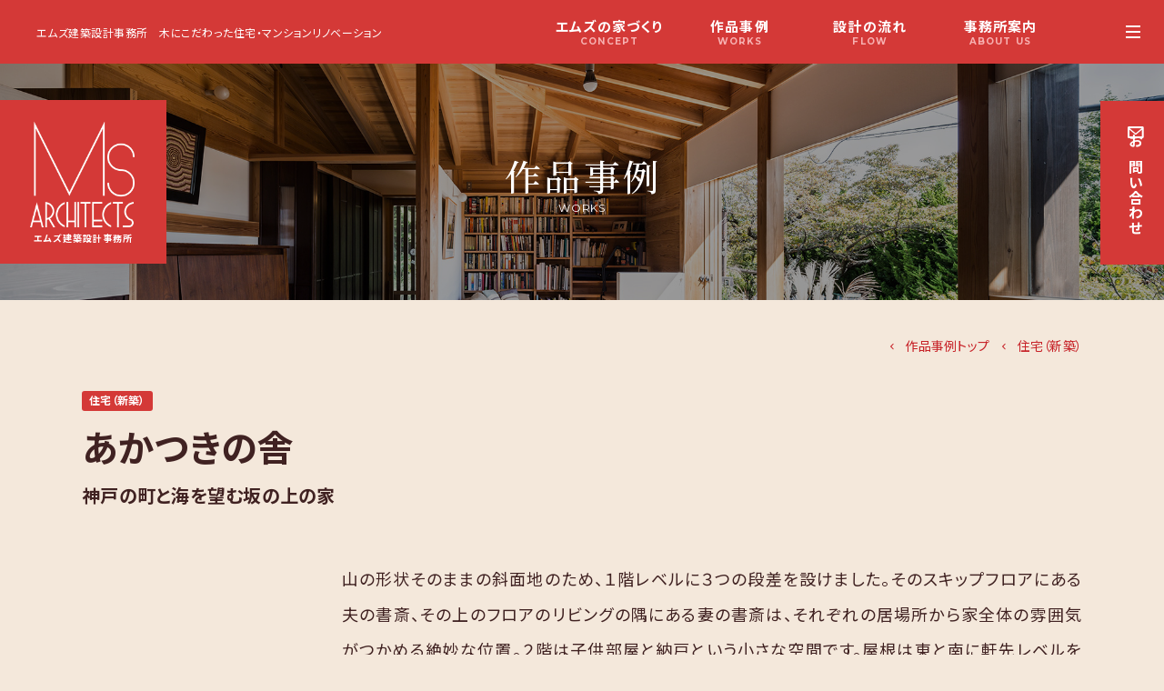

--- FILE ---
content_type: text/html; charset=UTF-8
request_url: https://ms-a.com/works/%E3%81%82%E3%81%8B%E3%81%A4%E3%81%8D%E3%81%AE%E8%88%8E/
body_size: 12600
content:
<!doctype html>
<html dir="ltr" lang="ja" prefix="og: https://ogp.me/ns#" >
<head>
	<meta charset="UTF-8" />
	<meta name="viewport" content="width=device-width, initial-scale=1" />
	<link rel="icon" type="/image/png" href="/images/favicon.png">
	<link rel="icon" type="image/vnd.microsoft.icon" href="/images/favicon.ico">
	
		<!-- All in One SEO 4.9.2 - aioseo.com -->
	<meta name="description" content="山の形状そのままの斜面地のため、１階レベルに３つの段差を設けました。そのスキップフロアにある夫の書斎、その上のフロアのリビングの隅にある妻の書斎は、それぞれの居場所から家全体の雰囲気がつかめる絶妙な位置。２階は子供部屋と納戸という小さな空間です。" />
	<meta name="robots" content="max-image-preview:large" />
	<link rel="canonical" href="https://ms-a.com/works/%e3%81%82%e3%81%8b%e3%81%a4%e3%81%8d%e3%81%ae%e8%88%8e/" />
	<meta name="generator" content="All in One SEO (AIOSEO) 4.9.2" />
		<meta property="og:locale" content="ja_JP" />
		<meta property="og:site_name" content="エムズ建築設計事務所 木にこだわった住宅・マンションリノベーション" />
		<meta property="og:type" content="article" />
		<meta property="og:title" content="あかつきの舎 ｜新築戸建｜ エムズ建築設計事務所 ｜ 木にこだわった住宅・マンションリノベーション" />
		<meta property="og:description" content="山の形状そのままの斜面地のため、１階レベルに３つの段差を設けました。そのスキップフロアにある夫の書斎、その上のフロアのリビングの隅にある妻の書斎は、それぞれの居場所から家全体の雰囲気がつかめる絶妙な位置。２階は子供部屋と納戸という小さな空間です。" />
		<meta property="og:url" content="https://ms-a.com/works/%e3%81%82%e3%81%8b%e3%81%a4%e3%81%8d%e3%81%ae%e8%88%8e/" />
		<meta property="og:image" content="https://ms-a.com/wp-content/uploads/2021/08/akatsuki_main.jpg" />
		<meta property="og:image:secure_url" content="https://ms-a.com/wp-content/uploads/2021/08/akatsuki_main.jpg" />
		<meta property="og:image:width" content="2000" />
		<meta property="og:image:height" content="1324" />
		<meta property="article:published_time" content="2021-08-04T08:54:17+00:00" />
		<meta property="article:modified_time" content="2023-12-13T12:48:42+00:00" />
		<meta name="twitter:card" content="summary_large_image" />
		<meta name="twitter:title" content="あかつきの舎 ｜新築戸建｜ エムズ建築設計事務所 ｜ 木にこだわった住宅・マンションリノベーション" />
		<meta name="twitter:description" content="山の形状そのままの斜面地のため、１階レベルに３つの段差を設けました。そのスキップフロアにある夫の書斎、その上のフロアのリビングの隅にある妻の書斎は、それぞれの居場所から家全体の雰囲気がつかめる絶妙な位置。２階は子供部屋と納戸という小さな空間です。" />
		<meta name="twitter:image" content="https://ms-a.com/wp-content/uploads/2021/04/kurumi_5.jpg" />
		<script type="application/ld+json" class="aioseo-schema">
			{"@context":"https:\/\/schema.org","@graph":[{"@type":"BreadcrumbList","@id":"https:\/\/ms-a.com\/works\/%e3%81%82%e3%81%8b%e3%81%a4%e3%81%8d%e3%81%ae%e8%88%8e\/#breadcrumblist","itemListElement":[{"@type":"ListItem","@id":"https:\/\/ms-a.com#listItem","position":1,"name":"\u30db\u30fc\u30e0","item":"https:\/\/ms-a.com","nextItem":{"@type":"ListItem","@id":"https:\/\/ms-a.com\/works_category\/works_detached\/#listItem","name":"\u4f4f\u5b85\uff08\u65b0\u7bc9\uff09"}},{"@type":"ListItem","@id":"https:\/\/ms-a.com\/works_category\/works_detached\/#listItem","position":2,"name":"\u4f4f\u5b85\uff08\u65b0\u7bc9\uff09","item":"https:\/\/ms-a.com\/works_category\/works_detached\/","nextItem":{"@type":"ListItem","@id":"https:\/\/ms-a.com\/works\/%e3%81%82%e3%81%8b%e3%81%a4%e3%81%8d%e3%81%ae%e8%88%8e\/#listItem","name":"\u3042\u304b\u3064\u304d\u306e\u820e"},"previousItem":{"@type":"ListItem","@id":"https:\/\/ms-a.com#listItem","name":"\u30db\u30fc\u30e0"}},{"@type":"ListItem","@id":"https:\/\/ms-a.com\/works\/%e3%81%82%e3%81%8b%e3%81%a4%e3%81%8d%e3%81%ae%e8%88%8e\/#listItem","position":3,"name":"\u3042\u304b\u3064\u304d\u306e\u820e","previousItem":{"@type":"ListItem","@id":"https:\/\/ms-a.com\/works_category\/works_detached\/#listItem","name":"\u4f4f\u5b85\uff08\u65b0\u7bc9\uff09"}}]},{"@type":"Organization","@id":"https:\/\/ms-a.com\/#organization","name":"\u30a8\u30e0\u30ba\u5efa\u7bc9\u8a2d\u8a08\u4e8b\u52d9\u6240","description":"\u6728\u306b\u3053\u3060\u308f\u3063\u305f\u4f4f\u5b85\u30fb\u30de\u30f3\u30b7\u30e7\u30f3\u30ea\u30ce\u30d9\u30fc\u30b7\u30e7\u30f3","url":"https:\/\/ms-a.com\/","telephone":"+81668315917","logo":{"@type":"ImageObject","url":"https:\/\/ms-a.com\/wp-content\/uploads\/2021\/10\/logo_ms.png","@id":"https:\/\/ms-a.com\/works\/%e3%81%82%e3%81%8b%e3%81%a4%e3%81%8d%e3%81%ae%e8%88%8e\/#organizationLogo","width":800,"height":800},"image":{"@id":"https:\/\/ms-a.com\/works\/%e3%81%82%e3%81%8b%e3%81%a4%e3%81%8d%e3%81%ae%e8%88%8e\/#organizationLogo"}},{"@type":"WebPage","@id":"https:\/\/ms-a.com\/works\/%e3%81%82%e3%81%8b%e3%81%a4%e3%81%8d%e3%81%ae%e8%88%8e\/#webpage","url":"https:\/\/ms-a.com\/works\/%e3%81%82%e3%81%8b%e3%81%a4%e3%81%8d%e3%81%ae%e8%88%8e\/","name":"\u3042\u304b\u3064\u304d\u306e\u820e \uff5c\u65b0\u7bc9\u6238\u5efa\uff5c \u30a8\u30e0\u30ba\u5efa\u7bc9\u8a2d\u8a08\u4e8b\u52d9\u6240 \uff5c \u6728\u306b\u3053\u3060\u308f\u3063\u305f\u4f4f\u5b85\u30fb\u30de\u30f3\u30b7\u30e7\u30f3\u30ea\u30ce\u30d9\u30fc\u30b7\u30e7\u30f3","description":"\u5c71\u306e\u5f62\u72b6\u305d\u306e\u307e\u307e\u306e\u659c\u9762\u5730\u306e\u305f\u3081\u3001\uff11\u968e\u30ec\u30d9\u30eb\u306b\uff13\u3064\u306e\u6bb5\u5dee\u3092\u8a2d\u3051\u307e\u3057\u305f\u3002\u305d\u306e\u30b9\u30ad\u30c3\u30d7\u30d5\u30ed\u30a2\u306b\u3042\u308b\u592b\u306e\u66f8\u658e\u3001\u305d\u306e\u4e0a\u306e\u30d5\u30ed\u30a2\u306e\u30ea\u30d3\u30f3\u30b0\u306e\u9685\u306b\u3042\u308b\u59bb\u306e\u66f8\u658e\u306f\u3001\u305d\u308c\u305e\u308c\u306e\u5c45\u5834\u6240\u304b\u3089\u5bb6\u5168\u4f53\u306e\u96f0\u56f2\u6c17\u304c\u3064\u304b\u3081\u308b\u7d76\u5999\u306a\u4f4d\u7f6e\u3002\uff12\u968e\u306f\u5b50\u4f9b\u90e8\u5c4b\u3068\u7d0d\u6238\u3068\u3044\u3046\u5c0f\u3055\u306a\u7a7a\u9593\u3067\u3059\u3002","inLanguage":"ja","isPartOf":{"@id":"https:\/\/ms-a.com\/#website"},"breadcrumb":{"@id":"https:\/\/ms-a.com\/works\/%e3%81%82%e3%81%8b%e3%81%a4%e3%81%8d%e3%81%ae%e8%88%8e\/#breadcrumblist"},"image":{"@type":"ImageObject","url":"https:\/\/ms-a.com\/wp-content\/uploads\/2021\/08\/akatsuki_main.jpg","@id":"https:\/\/ms-a.com\/works\/%e3%81%82%e3%81%8b%e3%81%a4%e3%81%8d%e3%81%ae%e8%88%8e\/#mainImage","width":2000,"height":1324},"primaryImageOfPage":{"@id":"https:\/\/ms-a.com\/works\/%e3%81%82%e3%81%8b%e3%81%a4%e3%81%8d%e3%81%ae%e8%88%8e\/#mainImage"},"datePublished":"2021-08-04T17:54:17+09:00","dateModified":"2023-12-13T21:48:42+09:00"},{"@type":"WebSite","@id":"https:\/\/ms-a.com\/#website","url":"https:\/\/ms-a.com\/","name":"\u30a8\u30e0\u30ba\u5efa\u7bc9\u8a2d\u8a08\u4e8b\u52d9\u6240","description":"\u6728\u306b\u3053\u3060\u308f\u3063\u305f\u4f4f\u5b85\u30fb\u30de\u30f3\u30b7\u30e7\u30f3\u30ea\u30ce\u30d9\u30fc\u30b7\u30e7\u30f3","inLanguage":"ja","publisher":{"@id":"https:\/\/ms-a.com\/#organization"}}]}
		</script>
		<!-- All in One SEO -->

<link rel="alternate" title="oEmbed (JSON)" type="application/json+oembed" href="https://ms-a.com/wp-json/oembed/1.0/embed?url=https%3A%2F%2Fms-a.com%2Fworks%2F%25e3%2581%2582%25e3%2581%258b%25e3%2581%25a4%25e3%2581%258d%25e3%2581%25ae%25e8%2588%258e%2F" />
<link rel="alternate" title="oEmbed (XML)" type="text/xml+oembed" href="https://ms-a.com/wp-json/oembed/1.0/embed?url=https%3A%2F%2Fms-a.com%2Fworks%2F%25e3%2581%2582%25e3%2581%258b%25e3%2581%25a4%25e3%2581%258d%25e3%2581%25ae%25e8%2588%258e%2F&#038;format=xml" />
		<!-- This site uses the Google Analytics by MonsterInsights plugin v9.11.0 - Using Analytics tracking - https://www.monsterinsights.com/ -->
		<!-- Note: MonsterInsights is not currently configured on this site. The site owner needs to authenticate with Google Analytics in the MonsterInsights settings panel. -->
					<!-- No tracking code set -->
				<!-- / Google Analytics by MonsterInsights -->
		<style id='wp-img-auto-sizes-contain-inline-css' type='text/css'>
img:is([sizes=auto i],[sizes^="auto," i]){contain-intrinsic-size:3000px 1500px}
/*# sourceURL=wp-img-auto-sizes-contain-inline-css */
</style>
<link rel='stylesheet' id='sbi_styles-css' href='https://ms-a.com/wp-content/plugins/instagram-feed/css/sbi-styles.min.css?ver=6.10.0' type='text/css' media='all' />
<style id='wp-emoji-styles-inline-css' type='text/css'>

	img.wp-smiley, img.emoji {
		display: inline !important;
		border: none !important;
		box-shadow: none !important;
		height: 1em !important;
		width: 1em !important;
		margin: 0 0.07em !important;
		vertical-align: -0.1em !important;
		background: none !important;
		padding: 0 !important;
	}
/*# sourceURL=wp-emoji-styles-inline-css */
</style>
<style id='wp-block-library-inline-css' type='text/css'>
:root{--wp-block-synced-color:#7a00df;--wp-block-synced-color--rgb:122,0,223;--wp-bound-block-color:var(--wp-block-synced-color);--wp-editor-canvas-background:#ddd;--wp-admin-theme-color:#007cba;--wp-admin-theme-color--rgb:0,124,186;--wp-admin-theme-color-darker-10:#006ba1;--wp-admin-theme-color-darker-10--rgb:0,107,160.5;--wp-admin-theme-color-darker-20:#005a87;--wp-admin-theme-color-darker-20--rgb:0,90,135;--wp-admin-border-width-focus:2px}@media (min-resolution:192dpi){:root{--wp-admin-border-width-focus:1.5px}}.wp-element-button{cursor:pointer}:root .has-very-light-gray-background-color{background-color:#eee}:root .has-very-dark-gray-background-color{background-color:#313131}:root .has-very-light-gray-color{color:#eee}:root .has-very-dark-gray-color{color:#313131}:root .has-vivid-green-cyan-to-vivid-cyan-blue-gradient-background{background:linear-gradient(135deg,#00d084,#0693e3)}:root .has-purple-crush-gradient-background{background:linear-gradient(135deg,#34e2e4,#4721fb 50%,#ab1dfe)}:root .has-hazy-dawn-gradient-background{background:linear-gradient(135deg,#faaca8,#dad0ec)}:root .has-subdued-olive-gradient-background{background:linear-gradient(135deg,#fafae1,#67a671)}:root .has-atomic-cream-gradient-background{background:linear-gradient(135deg,#fdd79a,#004a59)}:root .has-nightshade-gradient-background{background:linear-gradient(135deg,#330968,#31cdcf)}:root .has-midnight-gradient-background{background:linear-gradient(135deg,#020381,#2874fc)}:root{--wp--preset--font-size--normal:16px;--wp--preset--font-size--huge:42px}.has-regular-font-size{font-size:1em}.has-larger-font-size{font-size:2.625em}.has-normal-font-size{font-size:var(--wp--preset--font-size--normal)}.has-huge-font-size{font-size:var(--wp--preset--font-size--huge)}.has-text-align-center{text-align:center}.has-text-align-left{text-align:left}.has-text-align-right{text-align:right}.has-fit-text{white-space:nowrap!important}#end-resizable-editor-section{display:none}.aligncenter{clear:both}.items-justified-left{justify-content:flex-start}.items-justified-center{justify-content:center}.items-justified-right{justify-content:flex-end}.items-justified-space-between{justify-content:space-between}.screen-reader-text{border:0;clip-path:inset(50%);height:1px;margin:-1px;overflow:hidden;padding:0;position:absolute;width:1px;word-wrap:normal!important}.screen-reader-text:focus{background-color:#ddd;clip-path:none;color:#444;display:block;font-size:1em;height:auto;left:5px;line-height:normal;padding:15px 23px 14px;text-decoration:none;top:5px;width:auto;z-index:100000}html :where(.has-border-color){border-style:solid}html :where([style*=border-top-color]){border-top-style:solid}html :where([style*=border-right-color]){border-right-style:solid}html :where([style*=border-bottom-color]){border-bottom-style:solid}html :where([style*=border-left-color]){border-left-style:solid}html :where([style*=border-width]){border-style:solid}html :where([style*=border-top-width]){border-top-style:solid}html :where([style*=border-right-width]){border-right-style:solid}html :where([style*=border-bottom-width]){border-bottom-style:solid}html :where([style*=border-left-width]){border-left-style:solid}html :where(img[class*=wp-image-]){height:auto;max-width:100%}:where(figure){margin:0 0 1em}html :where(.is-position-sticky){--wp-admin--admin-bar--position-offset:var(--wp-admin--admin-bar--height,0px)}@media screen and (max-width:600px){html :where(.is-position-sticky){--wp-admin--admin-bar--position-offset:0px}}

/*# sourceURL=wp-block-library-inline-css */
</style><style id='global-styles-inline-css' type='text/css'>
:root{--wp--preset--aspect-ratio--square: 1;--wp--preset--aspect-ratio--4-3: 4/3;--wp--preset--aspect-ratio--3-4: 3/4;--wp--preset--aspect-ratio--3-2: 3/2;--wp--preset--aspect-ratio--2-3: 2/3;--wp--preset--aspect-ratio--16-9: 16/9;--wp--preset--aspect-ratio--9-16: 9/16;--wp--preset--color--black: #000000;--wp--preset--color--cyan-bluish-gray: #abb8c3;--wp--preset--color--white: #ffffff;--wp--preset--color--pale-pink: #f78da7;--wp--preset--color--vivid-red: #cf2e2e;--wp--preset--color--luminous-vivid-orange: #ff6900;--wp--preset--color--luminous-vivid-amber: #fcb900;--wp--preset--color--light-green-cyan: #7bdcb5;--wp--preset--color--vivid-green-cyan: #00d084;--wp--preset--color--pale-cyan-blue: #8ed1fc;--wp--preset--color--vivid-cyan-blue: #0693e3;--wp--preset--color--vivid-purple: #9b51e0;--wp--preset--gradient--vivid-cyan-blue-to-vivid-purple: linear-gradient(135deg,rgb(6,147,227) 0%,rgb(155,81,224) 100%);--wp--preset--gradient--light-green-cyan-to-vivid-green-cyan: linear-gradient(135deg,rgb(122,220,180) 0%,rgb(0,208,130) 100%);--wp--preset--gradient--luminous-vivid-amber-to-luminous-vivid-orange: linear-gradient(135deg,rgb(252,185,0) 0%,rgb(255,105,0) 100%);--wp--preset--gradient--luminous-vivid-orange-to-vivid-red: linear-gradient(135deg,rgb(255,105,0) 0%,rgb(207,46,46) 100%);--wp--preset--gradient--very-light-gray-to-cyan-bluish-gray: linear-gradient(135deg,rgb(238,238,238) 0%,rgb(169,184,195) 100%);--wp--preset--gradient--cool-to-warm-spectrum: linear-gradient(135deg,rgb(74,234,220) 0%,rgb(151,120,209) 20%,rgb(207,42,186) 40%,rgb(238,44,130) 60%,rgb(251,105,98) 80%,rgb(254,248,76) 100%);--wp--preset--gradient--blush-light-purple: linear-gradient(135deg,rgb(255,206,236) 0%,rgb(152,150,240) 100%);--wp--preset--gradient--blush-bordeaux: linear-gradient(135deg,rgb(254,205,165) 0%,rgb(254,45,45) 50%,rgb(107,0,62) 100%);--wp--preset--gradient--luminous-dusk: linear-gradient(135deg,rgb(255,203,112) 0%,rgb(199,81,192) 50%,rgb(65,88,208) 100%);--wp--preset--gradient--pale-ocean: linear-gradient(135deg,rgb(255,245,203) 0%,rgb(182,227,212) 50%,rgb(51,167,181) 100%);--wp--preset--gradient--electric-grass: linear-gradient(135deg,rgb(202,248,128) 0%,rgb(113,206,126) 100%);--wp--preset--gradient--midnight: linear-gradient(135deg,rgb(2,3,129) 0%,rgb(40,116,252) 100%);--wp--preset--font-size--small: 13px;--wp--preset--font-size--medium: 20px;--wp--preset--font-size--large: 36px;--wp--preset--font-size--x-large: 42px;--wp--preset--spacing--20: 0.44rem;--wp--preset--spacing--30: 0.67rem;--wp--preset--spacing--40: 1rem;--wp--preset--spacing--50: 1.5rem;--wp--preset--spacing--60: 2.25rem;--wp--preset--spacing--70: 3.38rem;--wp--preset--spacing--80: 5.06rem;--wp--preset--shadow--natural: 6px 6px 9px rgba(0, 0, 0, 0.2);--wp--preset--shadow--deep: 12px 12px 50px rgba(0, 0, 0, 0.4);--wp--preset--shadow--sharp: 6px 6px 0px rgba(0, 0, 0, 0.2);--wp--preset--shadow--outlined: 6px 6px 0px -3px rgb(255, 255, 255), 6px 6px rgb(0, 0, 0);--wp--preset--shadow--crisp: 6px 6px 0px rgb(0, 0, 0);}:where(.is-layout-flex){gap: 0.5em;}:where(.is-layout-grid){gap: 0.5em;}body .is-layout-flex{display: flex;}.is-layout-flex{flex-wrap: wrap;align-items: center;}.is-layout-flex > :is(*, div){margin: 0;}body .is-layout-grid{display: grid;}.is-layout-grid > :is(*, div){margin: 0;}:where(.wp-block-columns.is-layout-flex){gap: 2em;}:where(.wp-block-columns.is-layout-grid){gap: 2em;}:where(.wp-block-post-template.is-layout-flex){gap: 1.25em;}:where(.wp-block-post-template.is-layout-grid){gap: 1.25em;}.has-black-color{color: var(--wp--preset--color--black) !important;}.has-cyan-bluish-gray-color{color: var(--wp--preset--color--cyan-bluish-gray) !important;}.has-white-color{color: var(--wp--preset--color--white) !important;}.has-pale-pink-color{color: var(--wp--preset--color--pale-pink) !important;}.has-vivid-red-color{color: var(--wp--preset--color--vivid-red) !important;}.has-luminous-vivid-orange-color{color: var(--wp--preset--color--luminous-vivid-orange) !important;}.has-luminous-vivid-amber-color{color: var(--wp--preset--color--luminous-vivid-amber) !important;}.has-light-green-cyan-color{color: var(--wp--preset--color--light-green-cyan) !important;}.has-vivid-green-cyan-color{color: var(--wp--preset--color--vivid-green-cyan) !important;}.has-pale-cyan-blue-color{color: var(--wp--preset--color--pale-cyan-blue) !important;}.has-vivid-cyan-blue-color{color: var(--wp--preset--color--vivid-cyan-blue) !important;}.has-vivid-purple-color{color: var(--wp--preset--color--vivid-purple) !important;}.has-black-background-color{background-color: var(--wp--preset--color--black) !important;}.has-cyan-bluish-gray-background-color{background-color: var(--wp--preset--color--cyan-bluish-gray) !important;}.has-white-background-color{background-color: var(--wp--preset--color--white) !important;}.has-pale-pink-background-color{background-color: var(--wp--preset--color--pale-pink) !important;}.has-vivid-red-background-color{background-color: var(--wp--preset--color--vivid-red) !important;}.has-luminous-vivid-orange-background-color{background-color: var(--wp--preset--color--luminous-vivid-orange) !important;}.has-luminous-vivid-amber-background-color{background-color: var(--wp--preset--color--luminous-vivid-amber) !important;}.has-light-green-cyan-background-color{background-color: var(--wp--preset--color--light-green-cyan) !important;}.has-vivid-green-cyan-background-color{background-color: var(--wp--preset--color--vivid-green-cyan) !important;}.has-pale-cyan-blue-background-color{background-color: var(--wp--preset--color--pale-cyan-blue) !important;}.has-vivid-cyan-blue-background-color{background-color: var(--wp--preset--color--vivid-cyan-blue) !important;}.has-vivid-purple-background-color{background-color: var(--wp--preset--color--vivid-purple) !important;}.has-black-border-color{border-color: var(--wp--preset--color--black) !important;}.has-cyan-bluish-gray-border-color{border-color: var(--wp--preset--color--cyan-bluish-gray) !important;}.has-white-border-color{border-color: var(--wp--preset--color--white) !important;}.has-pale-pink-border-color{border-color: var(--wp--preset--color--pale-pink) !important;}.has-vivid-red-border-color{border-color: var(--wp--preset--color--vivid-red) !important;}.has-luminous-vivid-orange-border-color{border-color: var(--wp--preset--color--luminous-vivid-orange) !important;}.has-luminous-vivid-amber-border-color{border-color: var(--wp--preset--color--luminous-vivid-amber) !important;}.has-light-green-cyan-border-color{border-color: var(--wp--preset--color--light-green-cyan) !important;}.has-vivid-green-cyan-border-color{border-color: var(--wp--preset--color--vivid-green-cyan) !important;}.has-pale-cyan-blue-border-color{border-color: var(--wp--preset--color--pale-cyan-blue) !important;}.has-vivid-cyan-blue-border-color{border-color: var(--wp--preset--color--vivid-cyan-blue) !important;}.has-vivid-purple-border-color{border-color: var(--wp--preset--color--vivid-purple) !important;}.has-vivid-cyan-blue-to-vivid-purple-gradient-background{background: var(--wp--preset--gradient--vivid-cyan-blue-to-vivid-purple) !important;}.has-light-green-cyan-to-vivid-green-cyan-gradient-background{background: var(--wp--preset--gradient--light-green-cyan-to-vivid-green-cyan) !important;}.has-luminous-vivid-amber-to-luminous-vivid-orange-gradient-background{background: var(--wp--preset--gradient--luminous-vivid-amber-to-luminous-vivid-orange) !important;}.has-luminous-vivid-orange-to-vivid-red-gradient-background{background: var(--wp--preset--gradient--luminous-vivid-orange-to-vivid-red) !important;}.has-very-light-gray-to-cyan-bluish-gray-gradient-background{background: var(--wp--preset--gradient--very-light-gray-to-cyan-bluish-gray) !important;}.has-cool-to-warm-spectrum-gradient-background{background: var(--wp--preset--gradient--cool-to-warm-spectrum) !important;}.has-blush-light-purple-gradient-background{background: var(--wp--preset--gradient--blush-light-purple) !important;}.has-blush-bordeaux-gradient-background{background: var(--wp--preset--gradient--blush-bordeaux) !important;}.has-luminous-dusk-gradient-background{background: var(--wp--preset--gradient--luminous-dusk) !important;}.has-pale-ocean-gradient-background{background: var(--wp--preset--gradient--pale-ocean) !important;}.has-electric-grass-gradient-background{background: var(--wp--preset--gradient--electric-grass) !important;}.has-midnight-gradient-background{background: var(--wp--preset--gradient--midnight) !important;}.has-small-font-size{font-size: var(--wp--preset--font-size--small) !important;}.has-medium-font-size{font-size: var(--wp--preset--font-size--medium) !important;}.has-large-font-size{font-size: var(--wp--preset--font-size--large) !important;}.has-x-large-font-size{font-size: var(--wp--preset--font-size--x-large) !important;}
/*# sourceURL=global-styles-inline-css */
</style>

<style id='classic-theme-styles-inline-css' type='text/css'>
/*! This file is auto-generated */
.wp-block-button__link{color:#fff;background-color:#32373c;border-radius:9999px;box-shadow:none;text-decoration:none;padding:calc(.667em + 2px) calc(1.333em + 2px);font-size:1.125em}.wp-block-file__button{background:#32373c;color:#fff;text-decoration:none}
/*# sourceURL=/wp-includes/css/classic-themes.min.css */
</style>
<link rel='stylesheet' id='contact-form-7-css' href='https://ms-a.com/wp-content/plugins/contact-form-7/includes/css/styles.css?ver=6.1.4' type='text/css' media='all' />
<link rel='stylesheet' id='parent-style-css' href='https://ms-a.com/wp-content/themes/twentytwentyone-child/style.css?ver=6.9' type='text/css' media='all' />
<link rel='stylesheet' id='wp-pagenavi-css' href='https://ms-a.com/wp-content/plugins/wp-pagenavi/pagenavi-css.css?ver=2.70' type='text/css' media='all' />
<link rel="https://api.w.org/" href="https://ms-a.com/wp-json/" /><link rel="alternate" title="JSON" type="application/json" href="https://ms-a.com/wp-json/wp/v2/works/227" /><link rel="EditURI" type="application/rsd+xml" title="RSD" href="https://ms-a.com/xmlrpc.php?rsd" />
<meta name="generator" content="WordPress 6.9" />
<link rel='shortlink' href='https://ms-a.com/?p=227' />
	
   <link rel="preconnect" href="https://fonts.gstatic.com">
   <link href="https://fonts.googleapis.com/css2?family=Montserrat:wght@400;700;800&family=Noto+Sans+JP:wght@400;700&family=Noto+Serif+JP:wght@400;500&display=swap" rel="stylesheet">
   <script src="https://ajax.googleapis.com/ajax/libs/jquery/3.2.1/jquery.min.js"></script>
   <script type="text/javascript" src="/js/js-scroll.js"></script>
    <link href="/wp-content/themes/twentytwentyone-child/style.css?day=0402" rel="stylesheet" type="text/css">
   <link href="/wp-content/themes/twentytwentyone-child/css/style_screen.css" rel="stylesheet" type="text/css">
   <link href="/wp-content/themes/twentytwentyone-child/css/fontello.css" rel="stylesheet" type="text/css">
  
   
<!-- Global site tag (gtag.js) - Google Analytics -->
<script async src="https://www.googletagmanager.com/gtag/js?id=G-VKRSZTGWBV"></script>
<script>
  window.dataLayer = window.dataLayer || [];
  function gtag(){dataLayer.push(arguments);}
  gtag('js', new Date());

  gtag('config', 'G-VKRSZTGWBV');
</script>

</head>
<script>
$(function(){
	var loader = $('.loader-wrap');

	//ページの読み込みが完了したらアニメーションを非表示
	$(window).on('load',function(){
		loader.fadeOut();
		$('.loadlogo').removeClass('rdlogo');
		$('.top_slider').addClass('slider_ani');
	});

	//ページの読み込みが完了してなくても3秒後にアニメーションを非表示にする
	setTimeout(function(){
		loader.fadeOut();
	},3000);
	$('.loadlogo').removeClass('rdlogo');
	$('.top_slider').addClass('slider_ani');
});
</script>
<body data-rsssl=1 class="wp-singular works-template-default single single-works postid-227 wp-theme-twentytwentyone-child">
<div class="loader-wrap"><div class="loader">Loading...</div></div>
	
<header class="page_header flex flex_align_center">
 <div class="page_header_line"><a href="/">エムズ建築設計事務所</a>　<span>木にこだわった住宅・マンションリノベーション</span></div>
 <div class="page_header_nav">
  <ul>
    <li><a href="/concept/">エムズの家づくり<span>CONCEPT</span></a></li>
    <li><a href="/work/">作品事例<span>WORKS</span></a></li>
    <li><a href="/flow/">設計の流れ<span>FLOW</span></a></li>
    <li><a href="/office/">事務所案内<span>ABOUT US</span></a></li>
    <li><a href="/diary/">エムズ日記<span>BLOG</span></a></li>
  </ul>
 </div>
</header>

 <nav>
  <input type="checkbox" class="openSidebarMenu" id="openSidebarMenu">  
  <label for="openSidebarMenu" class="sidebarIconToggle invert">
  <div class="spinner diagonal part-1"></div>
  <div class="spinner horizontal"></div>
  <div class="spinner diagonal part-2"></div>
  </label>
  
  <div id="sidebarMenu">
  <div class="sidebarMenuInner flex">
   
   <div id="sidebar_main">
   <div class="sidebar_inner">
    <div class="flex menu_block">
     <dl>
      <dt><a href="/concept/"><span>エムズの家づくり</span><span>CONCEPT</span></a></dt>
      <dd>
       <ul>
        <li><a href="/concept/">エムズの家づくり</a></li>
        <li><a href="/service/">エムズの家づくり5つの強み</a></li>
       </ul>
      </dd>
     </dl>
     <dl>
      <dt><a href="/work/"><span>作品事例</span><span>WORKS</span></a></dt>
      <dd>
       <ul>
        <li><a href="/work_detached/">新築戸建</a></li>
        <li><a href="/work_refurbishment/">戸建・マンション改修</a></li>
        <li><a href="/work_other/">公共施設・その他</a></li>
       </ul>
      </dd>
     </dl>
   </div>
   <div class="flex menu_block">
     <dl>
      <dt><a href="/flow/"><span>設計から完成まで流れ</span><span>FLOW</span></a></dt>
      <dd>
       <ul>
       <li><a href="/flow/">設計から完成まで流れ</a></li>
        <li><a href="/qanda/">よくある質問</a></li>
       </ul>
      </dd>
     </dl>
    <dl>
      <dt><a href="/office/"><span>事務所案内</span><span>ABOUT US</span></a></dt>
      <dd>
       <ul>
        <li><a href="/office/">会社概要</a></li>
        <li><a href="/team/">設計チームの紹介</a></li>
        <li><a href="/information/">お知らせ</a></li>
       </ul>
      </dd>
     </dl>
   </div>
   <div class="flex menu_block">
     <div class="sidebar_menu_header"><a href="/diary/"><span>エムズ日記</span><span>BLOG</span></a></div>
     <div class="sidebar_menu_header"><a href="/contact/"><span>お問い合わせ</span><span>CONTACT</span></a></div>
    </div>
  </div>
  </div>
     
     <div class="sidebar_header">
      <div class="sidebar_logo"><a href="/" class="link_w"><img src="/images/logo_ms.png" width="800" height="800" alt="Ms ARCHITECTS"/><span>エムズ建築設計事務所</span></a></div>
      <div class="sidebar_sns">
       <a href="https://ja-jp.facebook.com/msd.unit" rel="noopenor" class="link_w"><i class="icon-facebook-1"></i></a><!--a href="" rel="noopenor" class="link_w"><i class="icon-instagram"></i></a-->
      </div>
      <div class="sidebar_recruit">
      <!--a href="/recruit/"><span>スタッフ募集</span></a-->
      <!--a href="/internship/"><span>インターン募集</span></a-->
      </div>    
    </div>
   </div>
  </div>
</nav>
<a class="tab_contact" href="/contact/"><span class="tl"><i class="icon-mail"></i><span>お</span>問<span>い</span>合<span>わせ</a>
<main>
<div class="page_title header_works" style="background-image:url(https://ms-a.com/wp-content/uploads/2021/08/akatsuki_main.jpg)">
  <h1 class="h1_page_logo"><a href="/"><img src="/images/logo_ms.png" width="800" height="800" alt="Ms ARCHITECTS"/><span>エムズ建築設計事務所</span></a></h1>
  <h2><span class="serif">作品事例</span><span>WORKS</span></h2>
</div>


<div class="section_1000">
<div class="link_return">
  <a href="/work/"><span><i class="icon-left-open-mini"> </i>作品事例トップ</span></a>
  
    <a href="/work/work_detached/"><span><i class="icon-left-open-mini"> </i>住宅（新築）</span></a>
    
</div>

<article>
<div class="works_detail_header">
 <div class="works_header">
<div class="i_cat" href="https://ms-a.com/works_category/works_detached/">住宅（新築）</div>  <h3>あかつきの舎</h3>
  <h4>神戸の町と海を望む坂の上の家</h4> </div>
 
<p class="p1"><span class="s1">山の形状そのままの斜面地のため、１階レベルに３つの段差を設けました。そのスキップフロアにある夫の書斎、その上のフロアのリビングの隅にある妻の書斎は、それぞれの居場所から家全体の雰囲気がつかめる絶妙な位置。２階は子供部屋と納戸という小さな空間です。屋根は東と南に軒先レベルを合わせ、棟を寄せた形状に。寒がりな夫妻のために、玄関には夏は取り外せる断熱天井を設置しました。</span></p>
 </div>
</div>
 
 <div class="works_main_img"><img width="2000" height="1324" src="https://ms-a.com/wp-content/uploads/2021/08/akatsuki_main.jpg" class="attachment-post-thumbnail size-post-thumbnail wp-post-image" alt="" decoding="async" fetchpriority="high" srcset="https://ms-a.com/wp-content/uploads/2021/08/akatsuki_main.jpg 2000w, https://ms-a.com/wp-content/uploads/2021/08/akatsuki_main-300x199.jpg 300w, https://ms-a.com/wp-content/uploads/2021/08/akatsuki_main-1024x678.jpg 1024w, https://ms-a.com/wp-content/uploads/2021/08/akatsuki_main-768x508.jpg 768w, https://ms-a.com/wp-content/uploads/2021/08/akatsuki_main-1536x1017.jpg 1536w" sizes="(max-width: 2000px) 100vw, 2000px" /></div>
 
  
 <div class="section_1000">
  <div class="works_garray">
   <h4 class="section_header"><span>GALLERY</span></h4>
    <p><img decoding="async" src="https://ms-a.com/wp-content/uploads/2021/08/akatsuki_m1.jpg" alt="リビング上から" width="1600" height="1107" class="alignnone size-full wp-image-335" srcset="https://ms-a.com/wp-content/uploads/2021/08/akatsuki_m1.jpg 1600w, https://ms-a.com/wp-content/uploads/2021/08/akatsuki_m1-300x208.jpg 300w, https://ms-a.com/wp-content/uploads/2021/08/akatsuki_m1-1024x708.jpg 1024w, https://ms-a.com/wp-content/uploads/2021/08/akatsuki_m1-768x531.jpg 768w, https://ms-a.com/wp-content/uploads/2021/08/akatsuki_m1-1536x1063.jpg 1536w" sizes="(max-width: 1600px) 100vw, 1600px" /><img decoding="async" src="https://ms-a.com/wp-content/uploads/2021/08/akatsuki_g1.jpg" alt="あかつき舎・リビング" width="1600" height="1071" class="alignnone wp-image-262 size-full" srcset="https://ms-a.com/wp-content/uploads/2021/08/akatsuki_g1.jpg 1600w, https://ms-a.com/wp-content/uploads/2021/08/akatsuki_g1-300x201.jpg 300w, https://ms-a.com/wp-content/uploads/2021/08/akatsuki_g1-1024x685.jpg 1024w, https://ms-a.com/wp-content/uploads/2021/08/akatsuki_g1-768x514.jpg 768w, https://ms-a.com/wp-content/uploads/2021/08/akatsuki_g1-1536x1028.jpg 1536w" sizes="(max-width: 1600px) 100vw, 1600px" /><img loading="lazy" decoding="async" src="https://ms-a.com/wp-content/uploads/2021/08/akatsuki_g2.jpg" alt="あかつき舎・キッチン" width="1071" height="1600" class="alignnone wp-image-263 size-full" srcset="https://ms-a.com/wp-content/uploads/2021/08/akatsuki_g2.jpg 1071w, https://ms-a.com/wp-content/uploads/2021/08/akatsuki_g2-201x300.jpg 201w, https://ms-a.com/wp-content/uploads/2021/08/akatsuki_g2-685x1024.jpg 685w, https://ms-a.com/wp-content/uploads/2021/08/akatsuki_g2-768x1147.jpg 768w, https://ms-a.com/wp-content/uploads/2021/08/akatsuki_g2-1028x1536.jpg 1028w" sizes="auto, (max-width: 1071px) 100vw, 1071px" /><img loading="lazy" decoding="async" src="https://ms-a.com/wp-content/uploads/2021/08/akatsuki_g3.jpg" alt="外観" width="1600" height="1033" class="alignnone size-full wp-image-333" srcset="https://ms-a.com/wp-content/uploads/2021/08/akatsuki_g3.jpg 1600w, https://ms-a.com/wp-content/uploads/2021/08/akatsuki_g3-300x194.jpg 300w, https://ms-a.com/wp-content/uploads/2021/08/akatsuki_g3-1024x661.jpg 1024w, https://ms-a.com/wp-content/uploads/2021/08/akatsuki_g3-768x496.jpg 768w, https://ms-a.com/wp-content/uploads/2021/08/akatsuki_g3-1536x992.jpg 1536w" sizes="auto, (max-width: 1600px) 100vw, 1600px" /> <img loading="lazy" decoding="async" src="https://ms-a.com/wp-content/uploads/2021/08/akatsuki_g4.jpg" alt="外観" width="1600" height="1059" class="alignnone wp-image-334 size-full" srcset="https://ms-a.com/wp-content/uploads/2021/08/akatsuki_g4.jpg 1600w, https://ms-a.com/wp-content/uploads/2021/08/akatsuki_g4-300x199.jpg 300w, https://ms-a.com/wp-content/uploads/2021/08/akatsuki_g4-1024x678.jpg 1024w, https://ms-a.com/wp-content/uploads/2021/08/akatsuki_g4-768x508.jpg 768w, https://ms-a.com/wp-content/uploads/2021/08/akatsuki_g4-1536x1017.jpg 1536w" sizes="auto, (max-width: 1600px) 100vw, 1600px" /></p>
    <div>写真：三澤康彦</div>   </div>
  </div>



<div class="section_1000">
 <div class="works_data bg_w">
  <h4 class="section_header"><span>DATA</span></h4>
  <div class="works_data_1">
      <dl><dt><span>設計者</span></dt><dd><span>三澤 文子＋田尻 裕樹</span></dd></dl>     
      <dl><dt><span>施工</span></dt><dd><span>コアー建築工房</span></dd></dl>   <dl><dt><span>竣工</span></dt><dd><span>2013年</span></dd></dl> 
    
   <dl><dt><span>所在地</span></dt><dd><span>兵庫県神戸市</span></dd></dl>  </div>
  <div class="works_data_2 flex">
   <div>
   <dl><dt><span>敷地面積</span></dt><dd><span>232.85㎡（70.43坪）</span></dd></dl>   <dl><dt><span>延床面積</span></dt><dd><span>113.20㎡（37.30坪）</span></dd></dl> 
   <dl><dt><span>構造規模</span></dt><dd><span>木造２階建て</span></dd></dl> 
   <dl><dt><span>家族構成</span></dt><dd><span>夫婦＋子供1人</span></dd></dl> 
   <dl><dt><span>工事期間</span></dt><dd><span>8ヶ月</span></dd></dl> 
   </div>
   <div>
    
    
            </div>
  </div>
 </div>
 
  
 </div>
</article>
 
 <div class="section_1000">
 <ul class="works_navi flex">
  <li><a href="/work_detached/" class="btn_r"><span>新築戸建</span><i class="icon-right"></i></a></li>
  <li><a href="/work_refurbishment/" class="btn_r"><span>戸建・マンション改修</span><i class="icon-right"></i></a></li> 
  <li><a href="/work_other/" class="btn_r"><span>公共施設・その他</span><i class="icon-right"></i></a></li> 
 </ul>
 </div>
 
 <div class="work_navi">
  <div class="section_1000">
 <div class="prevNextPost">
  <div class="pn_post prev_post">
    <a class="nextPost" href="https://ms-a.com/works/%e9%83%a1%e5%ae%b6%e3%81%ae%e5%ae%b6/">
    <div><img src="https://ms-a.com/wp-content/uploads/2021/08/gunke_main.jpg" alt="郡家の家"></div>
    <h4><span>郡家の家</span></h4>
  </a>
    </div>

  <div class="pn_post next_post">
      <a class="prevPost" href="https://ms-a.com/works/%e7%90%b5%e7%90%b6%e6%b9%96%e3%81%8c%e8%a6%8b%e3%81%88%e3%82%8b%e5%b0%8f%e3%81%95%e3%81%aa%e5%ae%b6/">
    <div><img src="https://ms-a.com/wp-content/uploads/2021/08/biwako_main.jpg" alt="琵琶湖が見える小さな家"></div>
     <h4><span>琵琶湖が見える小さな家</span></h4>
  </a>
  
  </div>
  </div>
 
 </div>
</main>

<footer>
 <section class="bg_b footer1">
  <div class="section_1000 flex">
   <h1>建築関係者の皆様へ</h1>
   <ul class="flex">
    <li><a href="https://mokschool.com/" target="_blank" rel="noopenor"><img src="/images/bnr_mok.jpg" width="400" height="120" alt="M0K SCHOOL OSAKA"/></a>
    <div>木造建築界の先駆者に学ぶ、プロのための実践塾</div></li>
    <li><a href="https://sapj.or.jp/" target="_blank" rel="noopenor"><img src="/images/bnr_sapj.jpg" width="500" height="120" alt="一般社団法人住宅医協会"/></a>
    <div>中古住宅の調査診断と改修設計技術の底上げを目指す</div></li>
   </ul>
  </div>
 </section>
 
 <section class="bg_r footer2 flex">
  <h1 class="h1_logo"><a href="/" class="link_w"><img src="/images/logo_ms.png" width="800" height="800" alt="Ms ARCHITECTS"/></a></h1>
  <div class="footer_info">
   <div class="sns_link">
    <a href="https://ja-jp.facebook.com/msd.unit" rel="noopenor" class="link_w"><i class="icon-facebook-1"></i></a><!--a href="" rel="noopenor" class="link_w"><i class="icon-instagram"></i></a-->
   </div>
   <h2><span>有限会社 エムズ建築設計事務所</span></h2>  
    <adress>
     〒565-0874 大阪府吹田市古江台3-18-10 <br>
     TEL：<a href="tel:06-6831-5917" class="link_w">06-6831-5917</a><span>FAX：06-6831-2654</span>
   </adress>
  </div>
  <div class="footer_recruit">
   <!--a href="/recruit/"><span>スタッフ募集</span></a--><!--a href="/internship/"><span>インターン募集</span></a-->
  </div>
 </section>
 <section class="bg_w footer3 flex">
  <div> <a href="/privacy_policy/">プライバシーポリシー</a></div>
  <div>Copyright(C) Ms ARCHITECTS All Rights Reserved.</div>
 </section>

 
 </footer>

<script type="speculationrules">
{"prefetch":[{"source":"document","where":{"and":[{"href_matches":"/*"},{"not":{"href_matches":["/wp-*.php","/wp-admin/*","/wp-content/uploads/*","/wp-content/*","/wp-content/plugins/*","/wp-content/themes/twentytwentyone-child/*","/*\\?(.+)"]}},{"not":{"selector_matches":"a[rel~=\"nofollow\"]"}},{"not":{"selector_matches":".no-prefetch, .no-prefetch a"}}]},"eagerness":"conservative"}]}
</script>
<!-- Instagram Feed JS -->
<script type="text/javascript">
var sbiajaxurl = "https://ms-a.com/wp-admin/admin-ajax.php";
</script>
<script type="module"  src="https://ms-a.com/wp-content/plugins/all-in-one-seo-pack/dist/Lite/assets/table-of-contents.95d0dfce.js?ver=4.9.2" id="aioseo/js/src/vue/standalone/blocks/table-of-contents/frontend.js-js"></script>
<script type="text/javascript" src="https://ms-a.com/wp-includes/js/dist/hooks.min.js?ver=dd5603f07f9220ed27f1" id="wp-hooks-js"></script>
<script type="text/javascript" src="https://ms-a.com/wp-includes/js/dist/i18n.min.js?ver=c26c3dc7bed366793375" id="wp-i18n-js"></script>
<script type="text/javascript" id="wp-i18n-js-after">
/* <![CDATA[ */
wp.i18n.setLocaleData( { 'text direction\u0004ltr': [ 'ltr' ] } );
//# sourceURL=wp-i18n-js-after
/* ]]> */
</script>
<script type="text/javascript" src="https://ms-a.com/wp-content/plugins/contact-form-7/includes/swv/js/index.js?ver=6.1.4" id="swv-js"></script>
<script type="text/javascript" id="contact-form-7-js-translations">
/* <![CDATA[ */
( function( domain, translations ) {
	var localeData = translations.locale_data[ domain ] || translations.locale_data.messages;
	localeData[""].domain = domain;
	wp.i18n.setLocaleData( localeData, domain );
} )( "contact-form-7", {"translation-revision-date":"2025-11-30 08:12:23+0000","generator":"GlotPress\/4.0.3","domain":"messages","locale_data":{"messages":{"":{"domain":"messages","plural-forms":"nplurals=1; plural=0;","lang":"ja_JP"},"This contact form is placed in the wrong place.":["\u3053\u306e\u30b3\u30f3\u30bf\u30af\u30c8\u30d5\u30a9\u30fc\u30e0\u306f\u9593\u9055\u3063\u305f\u4f4d\u7f6e\u306b\u7f6e\u304b\u308c\u3066\u3044\u307e\u3059\u3002"],"Error:":["\u30a8\u30e9\u30fc:"]}},"comment":{"reference":"includes\/js\/index.js"}} );
//# sourceURL=contact-form-7-js-translations
/* ]]> */
</script>
<script type="text/javascript" id="contact-form-7-js-before">
/* <![CDATA[ */
var wpcf7 = {
    "api": {
        "root": "https:\/\/ms-a.com\/wp-json\/",
        "namespace": "contact-form-7\/v1"
    }
};
//# sourceURL=contact-form-7-js-before
/* ]]> */
</script>
<script type="text/javascript" src="https://ms-a.com/wp-content/plugins/contact-form-7/includes/js/index.js?ver=6.1.4" id="contact-form-7-js"></script>
<script type="text/javascript" src="https://www.google.com/recaptcha/api.js?render=6Le3JR4pAAAAAMpvir-XIdmM3u_V5YXxq264rsTq&amp;ver=3.0" id="google-recaptcha-js"></script>
<script type="text/javascript" src="https://ms-a.com/wp-includes/js/dist/vendor/wp-polyfill.min.js?ver=3.15.0" id="wp-polyfill-js"></script>
<script type="text/javascript" id="wpcf7-recaptcha-js-before">
/* <![CDATA[ */
var wpcf7_recaptcha = {
    "sitekey": "6Le3JR4pAAAAAMpvir-XIdmM3u_V5YXxq264rsTq",
    "actions": {
        "homepage": "homepage",
        "contactform": "contactform"
    }
};
//# sourceURL=wpcf7-recaptcha-js-before
/* ]]> */
</script>
<script type="text/javascript" src="https://ms-a.com/wp-content/plugins/contact-form-7/modules/recaptcha/index.js?ver=6.1.4" id="wpcf7-recaptcha-js"></script>
<script id="wp-emoji-settings" type="application/json">
{"baseUrl":"https://s.w.org/images/core/emoji/17.0.2/72x72/","ext":".png","svgUrl":"https://s.w.org/images/core/emoji/17.0.2/svg/","svgExt":".svg","source":{"concatemoji":"https://ms-a.com/wp-includes/js/wp-emoji-release.min.js?ver=6.9"}}
</script>
<script type="module">
/* <![CDATA[ */
/*! This file is auto-generated */
const a=JSON.parse(document.getElementById("wp-emoji-settings").textContent),o=(window._wpemojiSettings=a,"wpEmojiSettingsSupports"),s=["flag","emoji"];function i(e){try{var t={supportTests:e,timestamp:(new Date).valueOf()};sessionStorage.setItem(o,JSON.stringify(t))}catch(e){}}function c(e,t,n){e.clearRect(0,0,e.canvas.width,e.canvas.height),e.fillText(t,0,0);t=new Uint32Array(e.getImageData(0,0,e.canvas.width,e.canvas.height).data);e.clearRect(0,0,e.canvas.width,e.canvas.height),e.fillText(n,0,0);const a=new Uint32Array(e.getImageData(0,0,e.canvas.width,e.canvas.height).data);return t.every((e,t)=>e===a[t])}function p(e,t){e.clearRect(0,0,e.canvas.width,e.canvas.height),e.fillText(t,0,0);var n=e.getImageData(16,16,1,1);for(let e=0;e<n.data.length;e++)if(0!==n.data[e])return!1;return!0}function u(e,t,n,a){switch(t){case"flag":return n(e,"\ud83c\udff3\ufe0f\u200d\u26a7\ufe0f","\ud83c\udff3\ufe0f\u200b\u26a7\ufe0f")?!1:!n(e,"\ud83c\udde8\ud83c\uddf6","\ud83c\udde8\u200b\ud83c\uddf6")&&!n(e,"\ud83c\udff4\udb40\udc67\udb40\udc62\udb40\udc65\udb40\udc6e\udb40\udc67\udb40\udc7f","\ud83c\udff4\u200b\udb40\udc67\u200b\udb40\udc62\u200b\udb40\udc65\u200b\udb40\udc6e\u200b\udb40\udc67\u200b\udb40\udc7f");case"emoji":return!a(e,"\ud83e\u1fac8")}return!1}function f(e,t,n,a){let r;const o=(r="undefined"!=typeof WorkerGlobalScope&&self instanceof WorkerGlobalScope?new OffscreenCanvas(300,150):document.createElement("canvas")).getContext("2d",{willReadFrequently:!0}),s=(o.textBaseline="top",o.font="600 32px Arial",{});return e.forEach(e=>{s[e]=t(o,e,n,a)}),s}function r(e){var t=document.createElement("script");t.src=e,t.defer=!0,document.head.appendChild(t)}a.supports={everything:!0,everythingExceptFlag:!0},new Promise(t=>{let n=function(){try{var e=JSON.parse(sessionStorage.getItem(o));if("object"==typeof e&&"number"==typeof e.timestamp&&(new Date).valueOf()<e.timestamp+604800&&"object"==typeof e.supportTests)return e.supportTests}catch(e){}return null}();if(!n){if("undefined"!=typeof Worker&&"undefined"!=typeof OffscreenCanvas&&"undefined"!=typeof URL&&URL.createObjectURL&&"undefined"!=typeof Blob)try{var e="postMessage("+f.toString()+"("+[JSON.stringify(s),u.toString(),c.toString(),p.toString()].join(",")+"));",a=new Blob([e],{type:"text/javascript"});const r=new Worker(URL.createObjectURL(a),{name:"wpTestEmojiSupports"});return void(r.onmessage=e=>{i(n=e.data),r.terminate(),t(n)})}catch(e){}i(n=f(s,u,c,p))}t(n)}).then(e=>{for(const n in e)a.supports[n]=e[n],a.supports.everything=a.supports.everything&&a.supports[n],"flag"!==n&&(a.supports.everythingExceptFlag=a.supports.everythingExceptFlag&&a.supports[n]);var t;a.supports.everythingExceptFlag=a.supports.everythingExceptFlag&&!a.supports.flag,a.supports.everything||((t=a.source||{}).concatemoji?r(t.concatemoji):t.wpemoji&&t.twemoji&&(r(t.twemoji),r(t.wpemoji)))});
//# sourceURL=https://ms-a.com/wp-includes/js/wp-emoji-loader.min.js
/* ]]> */
</script>

</body>
</html>


--- FILE ---
content_type: text/html; charset=utf-8
request_url: https://www.google.com/recaptcha/api2/anchor?ar=1&k=6Le3JR4pAAAAAMpvir-XIdmM3u_V5YXxq264rsTq&co=aHR0cHM6Ly9tcy1hLmNvbTo0NDM.&hl=en&v=PoyoqOPhxBO7pBk68S4YbpHZ&size=invisible&anchor-ms=20000&execute-ms=30000&cb=5wkjr7fkp0zl
body_size: 48771
content:
<!DOCTYPE HTML><html dir="ltr" lang="en"><head><meta http-equiv="Content-Type" content="text/html; charset=UTF-8">
<meta http-equiv="X-UA-Compatible" content="IE=edge">
<title>reCAPTCHA</title>
<style type="text/css">
/* cyrillic-ext */
@font-face {
  font-family: 'Roboto';
  font-style: normal;
  font-weight: 400;
  font-stretch: 100%;
  src: url(//fonts.gstatic.com/s/roboto/v48/KFO7CnqEu92Fr1ME7kSn66aGLdTylUAMa3GUBHMdazTgWw.woff2) format('woff2');
  unicode-range: U+0460-052F, U+1C80-1C8A, U+20B4, U+2DE0-2DFF, U+A640-A69F, U+FE2E-FE2F;
}
/* cyrillic */
@font-face {
  font-family: 'Roboto';
  font-style: normal;
  font-weight: 400;
  font-stretch: 100%;
  src: url(//fonts.gstatic.com/s/roboto/v48/KFO7CnqEu92Fr1ME7kSn66aGLdTylUAMa3iUBHMdazTgWw.woff2) format('woff2');
  unicode-range: U+0301, U+0400-045F, U+0490-0491, U+04B0-04B1, U+2116;
}
/* greek-ext */
@font-face {
  font-family: 'Roboto';
  font-style: normal;
  font-weight: 400;
  font-stretch: 100%;
  src: url(//fonts.gstatic.com/s/roboto/v48/KFO7CnqEu92Fr1ME7kSn66aGLdTylUAMa3CUBHMdazTgWw.woff2) format('woff2');
  unicode-range: U+1F00-1FFF;
}
/* greek */
@font-face {
  font-family: 'Roboto';
  font-style: normal;
  font-weight: 400;
  font-stretch: 100%;
  src: url(//fonts.gstatic.com/s/roboto/v48/KFO7CnqEu92Fr1ME7kSn66aGLdTylUAMa3-UBHMdazTgWw.woff2) format('woff2');
  unicode-range: U+0370-0377, U+037A-037F, U+0384-038A, U+038C, U+038E-03A1, U+03A3-03FF;
}
/* math */
@font-face {
  font-family: 'Roboto';
  font-style: normal;
  font-weight: 400;
  font-stretch: 100%;
  src: url(//fonts.gstatic.com/s/roboto/v48/KFO7CnqEu92Fr1ME7kSn66aGLdTylUAMawCUBHMdazTgWw.woff2) format('woff2');
  unicode-range: U+0302-0303, U+0305, U+0307-0308, U+0310, U+0312, U+0315, U+031A, U+0326-0327, U+032C, U+032F-0330, U+0332-0333, U+0338, U+033A, U+0346, U+034D, U+0391-03A1, U+03A3-03A9, U+03B1-03C9, U+03D1, U+03D5-03D6, U+03F0-03F1, U+03F4-03F5, U+2016-2017, U+2034-2038, U+203C, U+2040, U+2043, U+2047, U+2050, U+2057, U+205F, U+2070-2071, U+2074-208E, U+2090-209C, U+20D0-20DC, U+20E1, U+20E5-20EF, U+2100-2112, U+2114-2115, U+2117-2121, U+2123-214F, U+2190, U+2192, U+2194-21AE, U+21B0-21E5, U+21F1-21F2, U+21F4-2211, U+2213-2214, U+2216-22FF, U+2308-230B, U+2310, U+2319, U+231C-2321, U+2336-237A, U+237C, U+2395, U+239B-23B7, U+23D0, U+23DC-23E1, U+2474-2475, U+25AF, U+25B3, U+25B7, U+25BD, U+25C1, U+25CA, U+25CC, U+25FB, U+266D-266F, U+27C0-27FF, U+2900-2AFF, U+2B0E-2B11, U+2B30-2B4C, U+2BFE, U+3030, U+FF5B, U+FF5D, U+1D400-1D7FF, U+1EE00-1EEFF;
}
/* symbols */
@font-face {
  font-family: 'Roboto';
  font-style: normal;
  font-weight: 400;
  font-stretch: 100%;
  src: url(//fonts.gstatic.com/s/roboto/v48/KFO7CnqEu92Fr1ME7kSn66aGLdTylUAMaxKUBHMdazTgWw.woff2) format('woff2');
  unicode-range: U+0001-000C, U+000E-001F, U+007F-009F, U+20DD-20E0, U+20E2-20E4, U+2150-218F, U+2190, U+2192, U+2194-2199, U+21AF, U+21E6-21F0, U+21F3, U+2218-2219, U+2299, U+22C4-22C6, U+2300-243F, U+2440-244A, U+2460-24FF, U+25A0-27BF, U+2800-28FF, U+2921-2922, U+2981, U+29BF, U+29EB, U+2B00-2BFF, U+4DC0-4DFF, U+FFF9-FFFB, U+10140-1018E, U+10190-1019C, U+101A0, U+101D0-101FD, U+102E0-102FB, U+10E60-10E7E, U+1D2C0-1D2D3, U+1D2E0-1D37F, U+1F000-1F0FF, U+1F100-1F1AD, U+1F1E6-1F1FF, U+1F30D-1F30F, U+1F315, U+1F31C, U+1F31E, U+1F320-1F32C, U+1F336, U+1F378, U+1F37D, U+1F382, U+1F393-1F39F, U+1F3A7-1F3A8, U+1F3AC-1F3AF, U+1F3C2, U+1F3C4-1F3C6, U+1F3CA-1F3CE, U+1F3D4-1F3E0, U+1F3ED, U+1F3F1-1F3F3, U+1F3F5-1F3F7, U+1F408, U+1F415, U+1F41F, U+1F426, U+1F43F, U+1F441-1F442, U+1F444, U+1F446-1F449, U+1F44C-1F44E, U+1F453, U+1F46A, U+1F47D, U+1F4A3, U+1F4B0, U+1F4B3, U+1F4B9, U+1F4BB, U+1F4BF, U+1F4C8-1F4CB, U+1F4D6, U+1F4DA, U+1F4DF, U+1F4E3-1F4E6, U+1F4EA-1F4ED, U+1F4F7, U+1F4F9-1F4FB, U+1F4FD-1F4FE, U+1F503, U+1F507-1F50B, U+1F50D, U+1F512-1F513, U+1F53E-1F54A, U+1F54F-1F5FA, U+1F610, U+1F650-1F67F, U+1F687, U+1F68D, U+1F691, U+1F694, U+1F698, U+1F6AD, U+1F6B2, U+1F6B9-1F6BA, U+1F6BC, U+1F6C6-1F6CF, U+1F6D3-1F6D7, U+1F6E0-1F6EA, U+1F6F0-1F6F3, U+1F6F7-1F6FC, U+1F700-1F7FF, U+1F800-1F80B, U+1F810-1F847, U+1F850-1F859, U+1F860-1F887, U+1F890-1F8AD, U+1F8B0-1F8BB, U+1F8C0-1F8C1, U+1F900-1F90B, U+1F93B, U+1F946, U+1F984, U+1F996, U+1F9E9, U+1FA00-1FA6F, U+1FA70-1FA7C, U+1FA80-1FA89, U+1FA8F-1FAC6, U+1FACE-1FADC, U+1FADF-1FAE9, U+1FAF0-1FAF8, U+1FB00-1FBFF;
}
/* vietnamese */
@font-face {
  font-family: 'Roboto';
  font-style: normal;
  font-weight: 400;
  font-stretch: 100%;
  src: url(//fonts.gstatic.com/s/roboto/v48/KFO7CnqEu92Fr1ME7kSn66aGLdTylUAMa3OUBHMdazTgWw.woff2) format('woff2');
  unicode-range: U+0102-0103, U+0110-0111, U+0128-0129, U+0168-0169, U+01A0-01A1, U+01AF-01B0, U+0300-0301, U+0303-0304, U+0308-0309, U+0323, U+0329, U+1EA0-1EF9, U+20AB;
}
/* latin-ext */
@font-face {
  font-family: 'Roboto';
  font-style: normal;
  font-weight: 400;
  font-stretch: 100%;
  src: url(//fonts.gstatic.com/s/roboto/v48/KFO7CnqEu92Fr1ME7kSn66aGLdTylUAMa3KUBHMdazTgWw.woff2) format('woff2');
  unicode-range: U+0100-02BA, U+02BD-02C5, U+02C7-02CC, U+02CE-02D7, U+02DD-02FF, U+0304, U+0308, U+0329, U+1D00-1DBF, U+1E00-1E9F, U+1EF2-1EFF, U+2020, U+20A0-20AB, U+20AD-20C0, U+2113, U+2C60-2C7F, U+A720-A7FF;
}
/* latin */
@font-face {
  font-family: 'Roboto';
  font-style: normal;
  font-weight: 400;
  font-stretch: 100%;
  src: url(//fonts.gstatic.com/s/roboto/v48/KFO7CnqEu92Fr1ME7kSn66aGLdTylUAMa3yUBHMdazQ.woff2) format('woff2');
  unicode-range: U+0000-00FF, U+0131, U+0152-0153, U+02BB-02BC, U+02C6, U+02DA, U+02DC, U+0304, U+0308, U+0329, U+2000-206F, U+20AC, U+2122, U+2191, U+2193, U+2212, U+2215, U+FEFF, U+FFFD;
}
/* cyrillic-ext */
@font-face {
  font-family: 'Roboto';
  font-style: normal;
  font-weight: 500;
  font-stretch: 100%;
  src: url(//fonts.gstatic.com/s/roboto/v48/KFO7CnqEu92Fr1ME7kSn66aGLdTylUAMa3GUBHMdazTgWw.woff2) format('woff2');
  unicode-range: U+0460-052F, U+1C80-1C8A, U+20B4, U+2DE0-2DFF, U+A640-A69F, U+FE2E-FE2F;
}
/* cyrillic */
@font-face {
  font-family: 'Roboto';
  font-style: normal;
  font-weight: 500;
  font-stretch: 100%;
  src: url(//fonts.gstatic.com/s/roboto/v48/KFO7CnqEu92Fr1ME7kSn66aGLdTylUAMa3iUBHMdazTgWw.woff2) format('woff2');
  unicode-range: U+0301, U+0400-045F, U+0490-0491, U+04B0-04B1, U+2116;
}
/* greek-ext */
@font-face {
  font-family: 'Roboto';
  font-style: normal;
  font-weight: 500;
  font-stretch: 100%;
  src: url(//fonts.gstatic.com/s/roboto/v48/KFO7CnqEu92Fr1ME7kSn66aGLdTylUAMa3CUBHMdazTgWw.woff2) format('woff2');
  unicode-range: U+1F00-1FFF;
}
/* greek */
@font-face {
  font-family: 'Roboto';
  font-style: normal;
  font-weight: 500;
  font-stretch: 100%;
  src: url(//fonts.gstatic.com/s/roboto/v48/KFO7CnqEu92Fr1ME7kSn66aGLdTylUAMa3-UBHMdazTgWw.woff2) format('woff2');
  unicode-range: U+0370-0377, U+037A-037F, U+0384-038A, U+038C, U+038E-03A1, U+03A3-03FF;
}
/* math */
@font-face {
  font-family: 'Roboto';
  font-style: normal;
  font-weight: 500;
  font-stretch: 100%;
  src: url(//fonts.gstatic.com/s/roboto/v48/KFO7CnqEu92Fr1ME7kSn66aGLdTylUAMawCUBHMdazTgWw.woff2) format('woff2');
  unicode-range: U+0302-0303, U+0305, U+0307-0308, U+0310, U+0312, U+0315, U+031A, U+0326-0327, U+032C, U+032F-0330, U+0332-0333, U+0338, U+033A, U+0346, U+034D, U+0391-03A1, U+03A3-03A9, U+03B1-03C9, U+03D1, U+03D5-03D6, U+03F0-03F1, U+03F4-03F5, U+2016-2017, U+2034-2038, U+203C, U+2040, U+2043, U+2047, U+2050, U+2057, U+205F, U+2070-2071, U+2074-208E, U+2090-209C, U+20D0-20DC, U+20E1, U+20E5-20EF, U+2100-2112, U+2114-2115, U+2117-2121, U+2123-214F, U+2190, U+2192, U+2194-21AE, U+21B0-21E5, U+21F1-21F2, U+21F4-2211, U+2213-2214, U+2216-22FF, U+2308-230B, U+2310, U+2319, U+231C-2321, U+2336-237A, U+237C, U+2395, U+239B-23B7, U+23D0, U+23DC-23E1, U+2474-2475, U+25AF, U+25B3, U+25B7, U+25BD, U+25C1, U+25CA, U+25CC, U+25FB, U+266D-266F, U+27C0-27FF, U+2900-2AFF, U+2B0E-2B11, U+2B30-2B4C, U+2BFE, U+3030, U+FF5B, U+FF5D, U+1D400-1D7FF, U+1EE00-1EEFF;
}
/* symbols */
@font-face {
  font-family: 'Roboto';
  font-style: normal;
  font-weight: 500;
  font-stretch: 100%;
  src: url(//fonts.gstatic.com/s/roboto/v48/KFO7CnqEu92Fr1ME7kSn66aGLdTylUAMaxKUBHMdazTgWw.woff2) format('woff2');
  unicode-range: U+0001-000C, U+000E-001F, U+007F-009F, U+20DD-20E0, U+20E2-20E4, U+2150-218F, U+2190, U+2192, U+2194-2199, U+21AF, U+21E6-21F0, U+21F3, U+2218-2219, U+2299, U+22C4-22C6, U+2300-243F, U+2440-244A, U+2460-24FF, U+25A0-27BF, U+2800-28FF, U+2921-2922, U+2981, U+29BF, U+29EB, U+2B00-2BFF, U+4DC0-4DFF, U+FFF9-FFFB, U+10140-1018E, U+10190-1019C, U+101A0, U+101D0-101FD, U+102E0-102FB, U+10E60-10E7E, U+1D2C0-1D2D3, U+1D2E0-1D37F, U+1F000-1F0FF, U+1F100-1F1AD, U+1F1E6-1F1FF, U+1F30D-1F30F, U+1F315, U+1F31C, U+1F31E, U+1F320-1F32C, U+1F336, U+1F378, U+1F37D, U+1F382, U+1F393-1F39F, U+1F3A7-1F3A8, U+1F3AC-1F3AF, U+1F3C2, U+1F3C4-1F3C6, U+1F3CA-1F3CE, U+1F3D4-1F3E0, U+1F3ED, U+1F3F1-1F3F3, U+1F3F5-1F3F7, U+1F408, U+1F415, U+1F41F, U+1F426, U+1F43F, U+1F441-1F442, U+1F444, U+1F446-1F449, U+1F44C-1F44E, U+1F453, U+1F46A, U+1F47D, U+1F4A3, U+1F4B0, U+1F4B3, U+1F4B9, U+1F4BB, U+1F4BF, U+1F4C8-1F4CB, U+1F4D6, U+1F4DA, U+1F4DF, U+1F4E3-1F4E6, U+1F4EA-1F4ED, U+1F4F7, U+1F4F9-1F4FB, U+1F4FD-1F4FE, U+1F503, U+1F507-1F50B, U+1F50D, U+1F512-1F513, U+1F53E-1F54A, U+1F54F-1F5FA, U+1F610, U+1F650-1F67F, U+1F687, U+1F68D, U+1F691, U+1F694, U+1F698, U+1F6AD, U+1F6B2, U+1F6B9-1F6BA, U+1F6BC, U+1F6C6-1F6CF, U+1F6D3-1F6D7, U+1F6E0-1F6EA, U+1F6F0-1F6F3, U+1F6F7-1F6FC, U+1F700-1F7FF, U+1F800-1F80B, U+1F810-1F847, U+1F850-1F859, U+1F860-1F887, U+1F890-1F8AD, U+1F8B0-1F8BB, U+1F8C0-1F8C1, U+1F900-1F90B, U+1F93B, U+1F946, U+1F984, U+1F996, U+1F9E9, U+1FA00-1FA6F, U+1FA70-1FA7C, U+1FA80-1FA89, U+1FA8F-1FAC6, U+1FACE-1FADC, U+1FADF-1FAE9, U+1FAF0-1FAF8, U+1FB00-1FBFF;
}
/* vietnamese */
@font-face {
  font-family: 'Roboto';
  font-style: normal;
  font-weight: 500;
  font-stretch: 100%;
  src: url(//fonts.gstatic.com/s/roboto/v48/KFO7CnqEu92Fr1ME7kSn66aGLdTylUAMa3OUBHMdazTgWw.woff2) format('woff2');
  unicode-range: U+0102-0103, U+0110-0111, U+0128-0129, U+0168-0169, U+01A0-01A1, U+01AF-01B0, U+0300-0301, U+0303-0304, U+0308-0309, U+0323, U+0329, U+1EA0-1EF9, U+20AB;
}
/* latin-ext */
@font-face {
  font-family: 'Roboto';
  font-style: normal;
  font-weight: 500;
  font-stretch: 100%;
  src: url(//fonts.gstatic.com/s/roboto/v48/KFO7CnqEu92Fr1ME7kSn66aGLdTylUAMa3KUBHMdazTgWw.woff2) format('woff2');
  unicode-range: U+0100-02BA, U+02BD-02C5, U+02C7-02CC, U+02CE-02D7, U+02DD-02FF, U+0304, U+0308, U+0329, U+1D00-1DBF, U+1E00-1E9F, U+1EF2-1EFF, U+2020, U+20A0-20AB, U+20AD-20C0, U+2113, U+2C60-2C7F, U+A720-A7FF;
}
/* latin */
@font-face {
  font-family: 'Roboto';
  font-style: normal;
  font-weight: 500;
  font-stretch: 100%;
  src: url(//fonts.gstatic.com/s/roboto/v48/KFO7CnqEu92Fr1ME7kSn66aGLdTylUAMa3yUBHMdazQ.woff2) format('woff2');
  unicode-range: U+0000-00FF, U+0131, U+0152-0153, U+02BB-02BC, U+02C6, U+02DA, U+02DC, U+0304, U+0308, U+0329, U+2000-206F, U+20AC, U+2122, U+2191, U+2193, U+2212, U+2215, U+FEFF, U+FFFD;
}
/* cyrillic-ext */
@font-face {
  font-family: 'Roboto';
  font-style: normal;
  font-weight: 900;
  font-stretch: 100%;
  src: url(//fonts.gstatic.com/s/roboto/v48/KFO7CnqEu92Fr1ME7kSn66aGLdTylUAMa3GUBHMdazTgWw.woff2) format('woff2');
  unicode-range: U+0460-052F, U+1C80-1C8A, U+20B4, U+2DE0-2DFF, U+A640-A69F, U+FE2E-FE2F;
}
/* cyrillic */
@font-face {
  font-family: 'Roboto';
  font-style: normal;
  font-weight: 900;
  font-stretch: 100%;
  src: url(//fonts.gstatic.com/s/roboto/v48/KFO7CnqEu92Fr1ME7kSn66aGLdTylUAMa3iUBHMdazTgWw.woff2) format('woff2');
  unicode-range: U+0301, U+0400-045F, U+0490-0491, U+04B0-04B1, U+2116;
}
/* greek-ext */
@font-face {
  font-family: 'Roboto';
  font-style: normal;
  font-weight: 900;
  font-stretch: 100%;
  src: url(//fonts.gstatic.com/s/roboto/v48/KFO7CnqEu92Fr1ME7kSn66aGLdTylUAMa3CUBHMdazTgWw.woff2) format('woff2');
  unicode-range: U+1F00-1FFF;
}
/* greek */
@font-face {
  font-family: 'Roboto';
  font-style: normal;
  font-weight: 900;
  font-stretch: 100%;
  src: url(//fonts.gstatic.com/s/roboto/v48/KFO7CnqEu92Fr1ME7kSn66aGLdTylUAMa3-UBHMdazTgWw.woff2) format('woff2');
  unicode-range: U+0370-0377, U+037A-037F, U+0384-038A, U+038C, U+038E-03A1, U+03A3-03FF;
}
/* math */
@font-face {
  font-family: 'Roboto';
  font-style: normal;
  font-weight: 900;
  font-stretch: 100%;
  src: url(//fonts.gstatic.com/s/roboto/v48/KFO7CnqEu92Fr1ME7kSn66aGLdTylUAMawCUBHMdazTgWw.woff2) format('woff2');
  unicode-range: U+0302-0303, U+0305, U+0307-0308, U+0310, U+0312, U+0315, U+031A, U+0326-0327, U+032C, U+032F-0330, U+0332-0333, U+0338, U+033A, U+0346, U+034D, U+0391-03A1, U+03A3-03A9, U+03B1-03C9, U+03D1, U+03D5-03D6, U+03F0-03F1, U+03F4-03F5, U+2016-2017, U+2034-2038, U+203C, U+2040, U+2043, U+2047, U+2050, U+2057, U+205F, U+2070-2071, U+2074-208E, U+2090-209C, U+20D0-20DC, U+20E1, U+20E5-20EF, U+2100-2112, U+2114-2115, U+2117-2121, U+2123-214F, U+2190, U+2192, U+2194-21AE, U+21B0-21E5, U+21F1-21F2, U+21F4-2211, U+2213-2214, U+2216-22FF, U+2308-230B, U+2310, U+2319, U+231C-2321, U+2336-237A, U+237C, U+2395, U+239B-23B7, U+23D0, U+23DC-23E1, U+2474-2475, U+25AF, U+25B3, U+25B7, U+25BD, U+25C1, U+25CA, U+25CC, U+25FB, U+266D-266F, U+27C0-27FF, U+2900-2AFF, U+2B0E-2B11, U+2B30-2B4C, U+2BFE, U+3030, U+FF5B, U+FF5D, U+1D400-1D7FF, U+1EE00-1EEFF;
}
/* symbols */
@font-face {
  font-family: 'Roboto';
  font-style: normal;
  font-weight: 900;
  font-stretch: 100%;
  src: url(//fonts.gstatic.com/s/roboto/v48/KFO7CnqEu92Fr1ME7kSn66aGLdTylUAMaxKUBHMdazTgWw.woff2) format('woff2');
  unicode-range: U+0001-000C, U+000E-001F, U+007F-009F, U+20DD-20E0, U+20E2-20E4, U+2150-218F, U+2190, U+2192, U+2194-2199, U+21AF, U+21E6-21F0, U+21F3, U+2218-2219, U+2299, U+22C4-22C6, U+2300-243F, U+2440-244A, U+2460-24FF, U+25A0-27BF, U+2800-28FF, U+2921-2922, U+2981, U+29BF, U+29EB, U+2B00-2BFF, U+4DC0-4DFF, U+FFF9-FFFB, U+10140-1018E, U+10190-1019C, U+101A0, U+101D0-101FD, U+102E0-102FB, U+10E60-10E7E, U+1D2C0-1D2D3, U+1D2E0-1D37F, U+1F000-1F0FF, U+1F100-1F1AD, U+1F1E6-1F1FF, U+1F30D-1F30F, U+1F315, U+1F31C, U+1F31E, U+1F320-1F32C, U+1F336, U+1F378, U+1F37D, U+1F382, U+1F393-1F39F, U+1F3A7-1F3A8, U+1F3AC-1F3AF, U+1F3C2, U+1F3C4-1F3C6, U+1F3CA-1F3CE, U+1F3D4-1F3E0, U+1F3ED, U+1F3F1-1F3F3, U+1F3F5-1F3F7, U+1F408, U+1F415, U+1F41F, U+1F426, U+1F43F, U+1F441-1F442, U+1F444, U+1F446-1F449, U+1F44C-1F44E, U+1F453, U+1F46A, U+1F47D, U+1F4A3, U+1F4B0, U+1F4B3, U+1F4B9, U+1F4BB, U+1F4BF, U+1F4C8-1F4CB, U+1F4D6, U+1F4DA, U+1F4DF, U+1F4E3-1F4E6, U+1F4EA-1F4ED, U+1F4F7, U+1F4F9-1F4FB, U+1F4FD-1F4FE, U+1F503, U+1F507-1F50B, U+1F50D, U+1F512-1F513, U+1F53E-1F54A, U+1F54F-1F5FA, U+1F610, U+1F650-1F67F, U+1F687, U+1F68D, U+1F691, U+1F694, U+1F698, U+1F6AD, U+1F6B2, U+1F6B9-1F6BA, U+1F6BC, U+1F6C6-1F6CF, U+1F6D3-1F6D7, U+1F6E0-1F6EA, U+1F6F0-1F6F3, U+1F6F7-1F6FC, U+1F700-1F7FF, U+1F800-1F80B, U+1F810-1F847, U+1F850-1F859, U+1F860-1F887, U+1F890-1F8AD, U+1F8B0-1F8BB, U+1F8C0-1F8C1, U+1F900-1F90B, U+1F93B, U+1F946, U+1F984, U+1F996, U+1F9E9, U+1FA00-1FA6F, U+1FA70-1FA7C, U+1FA80-1FA89, U+1FA8F-1FAC6, U+1FACE-1FADC, U+1FADF-1FAE9, U+1FAF0-1FAF8, U+1FB00-1FBFF;
}
/* vietnamese */
@font-face {
  font-family: 'Roboto';
  font-style: normal;
  font-weight: 900;
  font-stretch: 100%;
  src: url(//fonts.gstatic.com/s/roboto/v48/KFO7CnqEu92Fr1ME7kSn66aGLdTylUAMa3OUBHMdazTgWw.woff2) format('woff2');
  unicode-range: U+0102-0103, U+0110-0111, U+0128-0129, U+0168-0169, U+01A0-01A1, U+01AF-01B0, U+0300-0301, U+0303-0304, U+0308-0309, U+0323, U+0329, U+1EA0-1EF9, U+20AB;
}
/* latin-ext */
@font-face {
  font-family: 'Roboto';
  font-style: normal;
  font-weight: 900;
  font-stretch: 100%;
  src: url(//fonts.gstatic.com/s/roboto/v48/KFO7CnqEu92Fr1ME7kSn66aGLdTylUAMa3KUBHMdazTgWw.woff2) format('woff2');
  unicode-range: U+0100-02BA, U+02BD-02C5, U+02C7-02CC, U+02CE-02D7, U+02DD-02FF, U+0304, U+0308, U+0329, U+1D00-1DBF, U+1E00-1E9F, U+1EF2-1EFF, U+2020, U+20A0-20AB, U+20AD-20C0, U+2113, U+2C60-2C7F, U+A720-A7FF;
}
/* latin */
@font-face {
  font-family: 'Roboto';
  font-style: normal;
  font-weight: 900;
  font-stretch: 100%;
  src: url(//fonts.gstatic.com/s/roboto/v48/KFO7CnqEu92Fr1ME7kSn66aGLdTylUAMa3yUBHMdazQ.woff2) format('woff2');
  unicode-range: U+0000-00FF, U+0131, U+0152-0153, U+02BB-02BC, U+02C6, U+02DA, U+02DC, U+0304, U+0308, U+0329, U+2000-206F, U+20AC, U+2122, U+2191, U+2193, U+2212, U+2215, U+FEFF, U+FFFD;
}

</style>
<link rel="stylesheet" type="text/css" href="https://www.gstatic.com/recaptcha/releases/PoyoqOPhxBO7pBk68S4YbpHZ/styles__ltr.css">
<script nonce="YRpPUFu6p11VOY5eLIbxhw" type="text/javascript">window['__recaptcha_api'] = 'https://www.google.com/recaptcha/api2/';</script>
<script type="text/javascript" src="https://www.gstatic.com/recaptcha/releases/PoyoqOPhxBO7pBk68S4YbpHZ/recaptcha__en.js" nonce="YRpPUFu6p11VOY5eLIbxhw">
      
    </script></head>
<body><div id="rc-anchor-alert" class="rc-anchor-alert"></div>
<input type="hidden" id="recaptcha-token" value="[base64]">
<script type="text/javascript" nonce="YRpPUFu6p11VOY5eLIbxhw">
      recaptcha.anchor.Main.init("[\x22ainput\x22,[\x22bgdata\x22,\x22\x22,\[base64]/[base64]/bmV3IFpbdF0obVswXSk6Sz09Mj9uZXcgWlt0XShtWzBdLG1bMV0pOks9PTM/bmV3IFpbdF0obVswXSxtWzFdLG1bMl0pOks9PTQ/[base64]/[base64]/[base64]/[base64]/[base64]/[base64]/[base64]/[base64]/[base64]/[base64]/[base64]/[base64]/[base64]/[base64]\\u003d\\u003d\x22,\[base64]\\u003d\x22,\x22fcKxTMOGGMKrwpLCtMOodFFQw5oKw5UKwrzCpErCksK5OsO9w6vDpg4bwqFewpNzwp1mwqzDulLDnnTCoXtaw7LCvcOFwrjDl07CpMOew6vDuV/CoybCoynDqsOvQ0bDugzDusOgwpnCm8KkPsKLb8K/AMOWNcOsw4TCj8O8wpXCmn0jMDQldnBCV8KVGMOtw7nDrcOrwop+wofDrWI/EcKORR9ZO8OLaXJWw7Y8wpU/PMKYUMOrBMK+dMObF8KZw4EXdlLDs8Oww78qccK1woNIw6nCjXHCmsO/w5LCncKRw7rDm8Ohw7AGwopYQMOawodDTznDucOPH8Kiwr0GwpvCgEXCgMKkw6LDpizClsKIcBkew4fDgh8oXyFdWxFUfhJgw4zDj1FPGcOtYsKjFTAkX8KEw7LDi3NUeGDCnRlKfFExBV/[base64]/CmsOaV8KmwrbCqHjCmwcxwpYWwrwOw6JhOxXCu2sUwpbCoMKlcMKSPW7Cg8Kgwqkdw6zDrxl/wq92MSLCp33ClTh8wo8gwqJgw4hpfmLCmcK1w60iQDVyTVo+WkJlUMOgYwwpw41Mw7vCg8OZwoRsL0dCw60+GD57wrHDj8O2KXLCtUl0McKGV35IVcObw5rDo8OYwrsNO8K4alIbGMKadsOKwrwiXsK5SSXCrcK/wpDDksOuGsONVyDDtsK4w6fCrxvDhcKew7NDw4QQwo/Do8KRw5kZARsQTMKLw7o7w6HCrzc/wqAbd8Omw7ELwogxGMO1V8KAw5LDjcKYcMKCwpE1w6LDtcKuFgkHCMKdMCbCnMOiwplrw71hwokQwo7DoMOndcKDw47Cp8K/wog/c2rDt8KDw5LCpcKeIDBIw5PDhcKhGVPCssO5wojDmcOdw7PCpsOIw7kMw4vCrsKMecOkacOcBAPDpEPClsKrYwXCh8OGwrXDl8O3G3MnK3Q/w6VVwrRAw6ZXwp5wIFPChGLDkCPCkEYXS8ObNTYjwoEPwrfDjTzCjsOcwrBoasK5USzDoxnChsKWbULCnW/CkRssScOycmEof0LDiMOVw7gEwrM/bcOew4PClm/DvsOEw4gNwo3CrHbDtQcjYiPCok8abcKJK8K2H8OYbMOkHsONVGrDgMKmIcO4w7rDuMKiKMKRw7lyCE7Ch2/DgQHCgsOaw7tpFlHCkgrCgkZ+wqthw6lTw6RlcGVpwrJqHsO9w6xwwpVaHlnCu8Osw5/ClMOWwoonT1nDsAMwNsOAYMO1w7klwo7CoMOjJcORw7HDo1LDrhfCqhLCnhbDjsK6FU/DtSJfb1HCsMORwozDhcKgwq/ChMOVwq/DpRoDdTpnwpbDmS9CcWkSZ1McZ8OWwpHClQQQwpvDqQtFwqJGcsKRFsOdwrrCuMOkaz/DjcKWI38iwrDDucOHbxMIw5lQVcKrwqvDg8OCwpEOw71lw6rCiMKRP8OEAUQhN8OywrVZwpjCgcKQesO/wqfDmm3DgMKOYcKhYsKRw7dew7XDsj1qw5XDlMOCw7zDpGTChcO0Q8KlBkpkHW1LewFVwppAS8K7FsOew5DCisOqw4XDngfCscKdDWzChXLCnMOOwqE0DxhewpVMw6h0w6XCocO7w6vDjcKsVsOVI3UAw4IfwqN7wo4Pw4fDt8OtRSTCgMK7SF/[base64]/DvMKlU8OwwqN1w5DDt8Kew6xqOWbCicOkw6ljSMOldSjCqsOhIhzDsz4vbsKpKz/DmU1JKcOBSsODT8KKAk9nB086w7vCiAEnwrE9ccOFw6HCj8Kyw65qw6k6wp/DvcO8ecOmw4o0NxvDqcOCfcODwr9Dw4Apw4XDssK3woErwpjCusKtwqdEwpTDocKfwoDDl8Kmw6ldcXvCj8OfWcOiw77Djwc0woLClQt4wqs4woAVaMK4wrEGw5hxwqzCmC57w5XCqsOHWSXCiVMxbDdOw7cML8KIR1cBw5NPwrvDoMO/F8OBHcOBX0PDuMK8OG/Cr8KaLik+GcO7wo3Cux7DrDYgPcKXMXfClcKNJWMwTsKEw4DDhsOSbBJrwqbCgwDDkMKbwpzDk8Kgw5I9wrDCpyskw7p/wq1Cw6UVXgbCocK/[base64]/[base64]/Dpz/DjHsnwrbDllZCwp1FwoLCimTDmy5+DH/DlMOwSGvClXQHw6HDiAzCmsO7fsK7Mx5pw43CgWnCmkJ2woHCjcOtKcO1MsOFwqjDi8OTdBJYPnTDtMOyPwvCqMKGH8KVCMKxVRLDu0ZBwozDjwPDh1rDpAktwq/DicK8wrrCl0AGasOlw70FaUYpwr17w5opOcOQw7UCwqcoBGBMwrhsTMKlw7LDusOww4MqKcO0w7TDusO4wrcvM2DCtcKDYcOGbC3Dpxgawo/Dm2fCoARywpPCkcOcJsKcHHPCocO2w5YHJMONwrLDqSY3w7Q/[base64]/XhJ2S8KQE2nCm8KMH3zDvMKBwq9jLGgEMsOAMMK7KjtRHlnDmHHCvCVKw4TDiMKvwrJGUwvCuFhED8ONw4fCtjTCvnvCgMKBTcKvwrIvKMKpIWpKw456DMOnOBtowpnDvmkuUk10w5rDvkQMwqgbw4VDYkQSDcKqwr99wppMZcKsw5k9E8KTB8Kmby/DhsOnTQBnw4zChcK4XgI9HC/CpsOXw6k4ABgrwokIwpbDiMO8RcKlwr9ow4DDkWnCk8KywpPDqcOmQ8OYX8O4w5nDl8KgTsKLYcKOwqvDpBTDvnrCinZJTnXDp8Ocw6rDmB7CjcKKwpRcw47DikpEw5TCpzl7e8OmZlrDrWzDqQ/DrBnCrsKiw7cAQ8KGZMOgFcKSN8OLwqPCrsK0w4hYw7R4w58idknDg2DDusOQf8OAw60Mw7rDq3LDq8OeHk0bIcKOF8KeI0rCjMOCLRItH8OXwr0NMmXDgF1JwrwWX8KqPi46w4DDlknDtcO6wpg2NMOWwrDCsVoNw4AMW8O/GC/[base64]/w6tSwqHCksKywpjCmXxzPMK3w6rCscKCEcK+NMO3w7cmwpnCo8OXVMKRYsO0N8KTcCHCliZsw7vDsMKOw4bDmQLCr8OVw41FAnrDi2NRw4YiVnfCqH3DvsO7Wl1CY8K3K8OAwr/Cv0Nhw57CtxrDngTDosO0woIAcXTDscKSRBNvwoRmwqYWw5XCmMKfWCJswqfCrMKYw7IbUVDDt8Obw7LCgWpDw4/DlcKwMxZBXcOkGsONw6PDihTDmMO8w4LCmsONMsKvTcKFNsKXw57CixrCuWRkwq3DsVxoLG5DwrZ9NEgBwonDkVHDncKzUMOzW8O/LsOvwqvCnsO9fMKuwrzDucKOOcOgwq3DlcKjOGfDv2/DpiTDgRR0Ky4Kw5LCsDTCqsOKwr3CqMOVwpY8LMKNwr87CT5Swr0zw7R+wrvDhXQNwo3CmTUVGMO1wr7CsMKDSXzCq8OgMsOqEcKtOjl2d0vCisKWUMKewqZWw6XCsiUiwqI/w73DgsKabU1NawkowpbDnyfDoE/[base64]/LgXDmFJqw4gqwqLDqcOaMsORcsOwTHx3YQPCtT0bwqPCp2rDkgpjU18Xw554fsKfw7ZEUyrCoMOySMK8RcOsMsKteCFdfQPDuBTDqMOHf8KGYsO1w7HDog/CksKScxsXD2rDn8KtZQASE0IlEcKkw6nDkzXCshvDizYzwokuwpXDpRrDjhVoYsO5w5TCr0PCusK8AzLCkGdrw67Dm8OswoV4wpkAW8OvwrrDrcOSOEdxNjPCjAEWwo83wrZwM8K3w63DhcO4w7Nbw7kDeQhFT0rCrcKKITjDq8KzR8K6fT/[base64]/Dt8Kuwr87WcK2wrvDucK8B8K4w7oqXcKRw4LDssOqfMKbFg/CvTvDqsOPw4tkWBhzJcK+w4bCk8Khwp5rw4dWw78MwpZ1wpYVw4ROO8KJDFQRwrjCnsKYwrPCocKZajMYwrvCocO8w51sej/[base64]/DucKIw49gGl3CisK1w5MMw4zCnMO/TMK1LMKew47DncO6wq1rQcOQXMOGYMOiw7tBw7p4HlZeUBbCj8O+AmbDucO+w7xJw63CgMOYEnnConkiwqTCji4kNUIrNMKlPsK1U2New4HDuGZrw5LChShEAMK3di3DqMOvwpNiwqlRwpd6w4/CmMOcwpDDpkDChX1aw7FqbMOzQ2zDmMOOMMOoLlLDgh45w6DCkGbCnMOuw6XCoUVOGwnCp8KHw45rLMKowqNDwpvDmGTDmCwhw683w5QKwqbDgDhcw7FTF8KkX1xmVAbCh8OVOyzCtcKiwqVjwpF4w4rCqMO9w6MMc8OQw7pYejXCgsOow6kow54ocsOPwppELcKhwr/CkWDDilzCrMOBwpZGVHcpw5Z6dMKSUlI9wrU7FsKPwqjCrGFkPcKZc8K6Y8KWKcONLRbDvHHDp8KKcMKDIkBMw55RLAHDgsKvwpQKU8OFAsKfwo/CowXCuQ/[base64]/CqgUJOzrCicKrwrvDk8O0w658MsO3M3rCnUHCnmZNwox4X8OSYHBfw7YLw4XCqcONwqJXa2kGw50QYSbDicKXYxBkYHknE1BFSW1vwpFbwqDClCQLwpI0w7kSwoEqw5g3wpkjwrI1w4bDjSfCmx1Tw6vDhEJpCh8ebHQWwrNYGk4jW1XCgsO/wqXDrWbDl2zDohvCpV88LVFwU8OKwrTDshxJZMO0w5NIwqTCscOFw5IdwptkC8KPQcK4HAHCl8K0w6F+EsKMw7xEwpLCgyvDqsO/Ki/CrnIKMhbCmMOIScKZw6ETw7TDocOdwpLCmcKPO8Olw4VJwrTCkC3Cr8KOwqvDmMKUwqBPwrtHQVFqwqwxEsO1S8Okw74rw4PDoMO1w5M+HRvCucOOw63CjCrDo8OjO8Omw7LDgcOSw4vDh8KPw5LDkzZfCxg4JcOPNQDDnALCqAQUUlYSUsO8w7/CjcKbR8K+wqsqK8KxRcKTwrINw5U/PcKgw682wqzCmlAHWU46wr7CvHLDoMKxZXfCvMKOwoIbwo7DrSvDggQlw7JTXsK1wpcNwog0BDHCi8Orw5Unwr3DigvCr1hTKFfDkcOMCVtxw5o8wqIpMwTDrk7DvMK5wrl/wqjDrxpgwrZsw5weIVvCt8OZw4I4wrtLwpILw68Sw5RawqxHZBl/w5zClCHCs8KQw4fDnUokP8KRw5TDg8KzB1oJMCHCi8KeRjrDvsO7dMOdwpXCvjlSBMK1w7wJX8Ojw6FzZMKhKMKZVUpjwovCl8KlwpvCh3lywr0AwrPDjjPDnMKeOEMrw4kMw6sTAWzDi8OXLBfCrmpUw4N+w7gvEsOtUCBOw6jCq8KoJMKHw4RAw5V/ejcCXDfDo0EPA8OofgXDqcOJZMK/DVcSNsKcDsOEwpnDthjDs8ORwpV3w6NuJB9/w67CkyQtGsO0wrIlwpXCjMK7DEcXw6bDrXZNwpbDoFxWMnTCkVvDp8OvGXsIwrfDpcOow5Z1w7LDlznDmzXCjybCo3QtH1XDlsKEw6EPCcKIPApaw5E0w7IWwojDmA0QJsOewpbDssK8wp3DjsKDFMKKOcOGB8OwT8KhA8KGw4/CksOKZMKYQX5rwpDCiMKJGMKxZ8OoRT/CsR7Cv8O/wqfDrsOdI2h1w4TDrMOTwolqw43CmcOMwqHDpcKgc3/DoE7CsG3Dh1DCj8OxMCrDsGoYQsOww5kSFcOtRcO7w5k+w43DkVHDuhI/w7bCr8Osw5MvesKAIzg4G8OQSRjCo2HDiMKHSXxdUMK1Gwk6wpVcPzXDmlI1EXPCuMO/wpoHSmTCoFTCm0rCuiYlw4sLw5jDgsKiwpzCt8Kpw57DjknCnMK7NU/[base64]/SsKIwpLCv8OcwpZnXsKiA1cPwrDChS4EbMKlwrTDnXUuHm1Hw5fDqsKDGMORw6jDpDpnIsOFT3TDvgvCoVg6w4ESPcOOX8OOw4vCthrDkHccT8Ouw7VFM8OPw4jCo8OIwrl0KmBSwr/Cr8OQQDN2SWLCuRQdMcKYcsKFL05qw73DmynDt8K7b8OBScK3HcOxc8KOD8OPwrxNwpxJCzLDrT02GGbDtCvDjBMhwpUzEwx+Rh0qZQ7ClsKxZcOWCMK9w4/DsT3ChzXDqcOswqvDrF5pw7LCqsOLw4woD8Kgb8K/wrXCpirCsQ7DgxI5asKtXmPDpBRoBsKyw6oHw5lWe8KEazI4w7fCpAZlbSQww57CjMK3LzfClMO3wr/DlMOew6cDHVRNwqzCusO4w7VYIcKBw4LDl8KFJcKLwqLCosO8wo/CrFN0HsK9wod4w7BYYcKWwr3CtsOVbRbCssKUYg3CuMOwGR7DncOjwrDCqGnCpz7CrsO/[base64]/wrTDpn7Cr8Oyw5pJwo82wrICw4XDuQUwIcOjU3d5CsKYw5QpLxQvw4DCti/Cl2Zqw5LCgRHDqFHCuENQw406wqTDnl5UKz/[base64]/wqvCm8KZw5xBECglaMOBBg5WAgcPw7nDrMKdTmdRUFUQKcKwwoxuw6lxw7AVwqYjwrPCikM3VMO2w5ofHsOZwr/Dnig5w6LClFTDrsKpNGbCusOQFi00w4wtw6B4w7IZUsKrQMO2A3XCrsOpVcK2ZTNfdsOBwrI7w6xlKsO+SV00wofCv0AuGsKJMA3Dj0/Do8KGw5XDiXdbQcOBH8KkLQLDicOKOAPCv8OASkvCj8KUdELDicKMPgrCrwnDvA/CpwnDsFbDojk0wofCssO7FsKaw7slwoF8wpvCrMKEHHtNJBxZwoLClMKhw5YGw5bCvmjCmgMJP0rDgMK/RgTDnsK9Hx/DrcKDHXLCmxbDrcONBw3CjALDtsKbwqFyeMO0GAxvw7lvw4jCocKLw4I1WDwOwqLCvcOEfcKWw4vDscOvwrgkwroaPDxtMQPDjMKCS3nDncOzwrvCnkLCg0LCocKwCcOew4ocwonCq3BpGSkKw5TCgxrDg8Kmw5/Cj3IqwplDw6YUaMOaw5XDq8KDWMOgw4xcw6ghw60LfxRhQw/DjXXDn37CtMOZPMK3WnQCwrY0E8ODLFR5w6TDnsOHTijCrsOUPF1fFcKHCsOaaUfDll9Lw6NzFS/[base64]/wpfCtcKFw44GeMKddFPDlcKUUMKUb8Ogw6/DhzhDwqJuwr0PSMKBAhDDgcKww6HCvXzCu8OAwpDCn8OoVTsDw7XClsOPwpvDqGdkw4ZcSsKJw7sOMcOUwpUuwqtzQ1h4bEbDjBB5Y3xqw4h9wqvDnsKvwqPDoCd3wolnwoIbH3sKwozDgcKpWMOSXcOsRsKgbE4fwop2w5vDr3bDjmPCnWA6Y8K/wqB5L8OhwoB6wobDpXHDuX8pwpTDncKWw77ClcOOE8Ohw5TDkcKHwppZTcKTdBhaw4zCr8OKwp3CglsWH30PRcKrK0LCrMKDBg/[base64]/[base64]/w7/CncOHw6c6AsKowplzK8Knw6PCkx/Cr8O+wq7DgWZUw7PDnkbCryvDnsKOex3CsUpmw6vDmxM8w6TCo8Kfw6bChWrDusOOw4IDwpLDq3HDvsKiJRJ+wofDhnLDi8KQV8K1dMOlGxrCmkFPScOJRMORBk3Cj8Oiw6E1NHzDqhkzHMKBwrLCmcOGFMK7MsO6M8Otw6PCrUPDlirDkcKWZcK5wo5wwr/[base64]/Cr1jCuEQgwqDDuhRiC0fDnmhrwrnCtzfCh8KxT3hAK8O4w6rCtMKYw7IZO8K4w4PCvQ7CkinDjGU/w6dNaQYlw5pYwpcOw5s3GMKKNmLDq8OyBxfDhlHDqzTDpsKKEC40w7jCmMOrezvDnsOfHMKTwrwNaMOYw6BrRX5nezIBwozDpsOWfMK6w7PCjcO/fMKYw5FKLsKGPmfCi1rDnWTCqsKrwpTCvioUw5VEF8KXAMKlFcOHL8OEUy7DhsOXwpdlAR3DtT9Ow5jCogxdw5hrZ11Ow5whw719w63Dj8KSRMOyCwEsw7cmPMKHw53CkMOlWjvCrG8tw5AFw63Dh8KdNl7Dh8OFSnjDvcO1wqXCjMO/wqPClsKbY8KXd3/DiMOOP8OiwrNldjHCh8Kzwo4GYsOqwoHDhzRQT8OvesK/wp3CgcKUDX/CnMK0EsKvwrHDtAnCgjPDv8ONDy5DwrrDqsO7Pj4zw68vwql3NsOmw7FqHMKrwrXDlRnCv1AjM8KMw4zCvQFuwrzCqwNKw51rw7Uew7A/CmLDixfCvR/DmMOxScOcPcKFw6nCvsKBwr4ywonDgcKeOcOHw4dTw7d5UhM7LBh+wrXDk8KaRi3DpsKGE8KMWcKBQVvCu8OpwrrDgzcuXQ/[base64]/LsKMwoPCknRzI8KWAcO1w43DvMKwP0nCgW/CmMOIPsKyf0TCmMOcwo3DucOCayXDl0Ecw6dswpbChEhyw4wzSyTDlsKCAMOPwrnCiTlywq0jJh/CpSbCohUCPMO6CBnDkiDDk0bDl8K9asKhckjDjMOzByUqTcKJclfDtMKGU8OXZsOgwqoYawLDjMKILcOMEcK/[base64]/DmsOHwrFpw4TDqcKtHxHCjXnCpQ5LSsOrAcO/JXhQCyTDrWknw4U7wpTDt2skw5ITw7NXWSPCtMKqw5jDkcOWCcK/[base64]/DuMK6RkYTwowGw5HCjcOxXsKcZ8KNwoIKVwPDvEIUN8OGw4l2w7zDsMOxVMKdwqjDtBF4Xn/[base64]/fHlMKcOdwpXCtcK1EGHDgWzDo8KUWFjCiMK8UsOvwojDrmTCjsORw63CuBcgw4UEwqTDlMOnwrTCmDFkfzjDsFvDv8KQCMKhEitdECQ1I8KywqhfwoXDuCI/w69+w4dFHG0mw7wiNljDgWLDuUNGw7MIwqPCvcK9eMOgFhwZw6XDrsOKOl9Ywr4jw55MVQLDssOFw7scbsOTwqfDtClGBsO8wqvDnWVLwrtKJcKYQnjChCzDgMOpw75hwqzCp8KCwqnCl8KEXkjDi8KOw6sfMcO/w6nDmXgnwqQVNi4twpFaw67DncO7dTYJw65vw5DDocKGAMKkw6x2wpAAWMKpw7l8wr3Ds0JUfRg2w4Fmw4fCpcKJwqXCiDBvwrdtwpnDrUfDpMKawqxaScKSFWPCsTIsdinCvcONDsO3wpJpcnbDlgZQZcKYw6nChMKowqjCj8KBwoDDs8OWDh/DocKGd8K8w7DCqhtBAcKDw6HCs8KkwqnCnhzClcO3MHZUQMOkCMKhTAZVeMOuBhDClcK5LgIBwqEvLUhewqPDmMOOw6bDjsOMTxdjwpwIwpATwoLDgCUvwrxdwqHCjsOdVcKLw7PCr1vChcKBMQAUWMK6w5/Dg1wzeGXDuEbDtQEIwpXCh8KGYDzCoTp0CMKpw7/[base64]/DuWzCmW/Dm8KQw57CnUU8wrYTScOhw6vCpMKwwrzDm0sNw6hdw5bCm8KfHm8DwoHDjcO2wp/[base64]/LMONwp48HcKJwrrDkcKnwoAOXnUEXl08wpnDrg0ZO8KkLEjDhcOgZkzDrw3DhcOqw7YPw7HDjMO/w7QgKsKfw7sHw43CnlrCosKGwoE3PsKYeBDDrsKWbxNBw7pTR0jCkMOIw4fDkcOQw7cBdMKoYiIlw7oEwolqw5/DlTwEMsOOw7/Dg8O4w4DCvcK1wo3Dty9CwqzCg8Ozw59UKMK5wqVRw5DDpnvCtsKwwq7Cp3stw5d6wr7DuCDCjcKkwqpOIMOnwpvDlsOucg3CqxBewqjCkDBfTcOswr80ZVnDqMKxVj3CtMOVcMK1T8OXOsKSK3PCvcOPwofClcKSw77Cgitdw4JNw79swoE/YcKvwokpC0HCrMOwYEXCihI4OyAmVi7DuMOVwpnCsMOywojDs2fDtRg+YB/[base64]/[base64]/Di8KQYsOlwqNLwq19w69bLcKJwpp7dsOGTBdvwrJPw5XCoD/CgWMKLj3Cs1vDrGNFw5FMwpTDliAEw5PDnsKnwqIBCl/DvUnDrsOuLibDpMOawoIoG8OGwrDDgTgxw5MTwqrCvMOKw5wmw4lWLnHCmjE8w6tDwrHDmMO5DGfCmk8dPwPCi8OTwoYKw5vCshzDvcOPw4nDnMKDJ1EZwpZuw4c4EcOAU8Kfw6TCgMOZw6bDrcKSwrhbLV7CpSQXbjMZwrtyNsOGwqdzwoIRwqfDkMKTRMO/[base64]/DlkvCgl7DtjrCgG8aw7LCn0tONsKuWmzDhcOpAcKdw67Ciyg2dsKTOUzCh1nCvjcew7xsw77CgSjDn1zDl3LCgR1ZTcK3McKBD8K/B3TCi8KqwoRlwoHCjsObwp3Cn8OYwq3CrsOTwqrDhsORw44/b3BNFS/CoMKuSWNMwpxjw7sKwpfDghfDucKnMSLCjj3CnGvCvEVLTSnDuCJQWjE3w58Lw4U9TQ/DpMOow7rDlsOTCzdYwpZaHMKMwoUXwqFyeMKMw73DnTgUw4Blwq7DmTUyw78swpbDhRDCjGDClsO7wrvChcKNNMKqw7XDvXF5wpU2wrU6wpV3eMKGw4J0CxNQCSTCknzDrMOGwqTCnx/Dg8KTHinDt8K4w4fCvsOIw53CuMKvwq45wpoHwrdURDx5w7cOwrcmwonDuinCk11NABVyw57DtC1yw47DgsOOw5PCvy0BNcO9w60ow7XDpsOSYcOaKiTCuhbCnk7CnhEnw5pDwpbDkhhLZsKtUcKWdMKBw7xsEVhlCQPDq8OfS0c/wqPCm0rCiwLCkcOMWMOqw7Muwp9mwos+w63CgCDCgh5rZhwCZXXCgw/DsR/DoDFPH8ONw7VIw6fDmFTCkMKWwqDCssK7UlHDpsKhwp0lwoLCo8KIwp0vTcK7cMO3wr7Cv8OewohNw5sddsOxwqbDncOUHsK9wqwoNsKUw4h5aWLCsjTCtsOBM8OsYMOmw6/DnwIkAcOQTcOJwotYw7Jtw7p3woBqAsOXXFfDgQNlw7hHQVUnGWfDlMKdwpwwUsOAw6PCusOjw4RdaWpwHMOZw4Fpw7RaJxgkQVPCmcKEP0nDp8O5wp4nEC3DksKfwrXCv0vDs1vDi8KgZkXDt0c4bFPDoMOZw53CkMKeXMObC2F/wrU9wr/CgcOmw6vDtAgcfVpjAQkWw6ZHwpQRw6ssXsKiwqRMwpQMwq7CvsOzHMK4ABFHaWPDj8K3w6tJCMOJwowlQcOkwrUVWsO5EMOGLMOVLsKsw7nDsTDDncOOeGMvPMKRw6Rbw7zCt1JoHMKAwqIkESXCrRw2IBwcbTDDt8Kcwr/CjmHCqsKKw6FFw4UMw78MBsO5wooPw6Mzw6bDlkF4JMKSw6UZwok5wrbCq3xsNmDClsOtVCw3wojCrsOVwqDCuVTDqMKDNF0rBmEUwrYKwrzDrDzCq1FHw693cUzCl8K3UMOpZcO4wrXDqcKRwovCpCjDsls6w5vDr8KWwrxpR8KwPUjCtMOzVl/Doil9w7pJwo8eBgPCo059w7vCk8Ouwqwyw5kGwqTCr2NNRcKXwpIEwqpCwrYQTC3CkHzCsDdlw4DCh8K0w6/CgX4Lw4NgOhzDuzTDi8KTd8OXwp3DhBLCvsOrwpYdwqcAwpVkDkPCswscKcOQwrg0SVPCpsKJwotgw6olI8KseMKNGxQLwopPw7ppw45Rw5RAw6E6wrDDvMKqPcOoeMO2wq1tSsKPcsKXwpBlwo/Cs8ORw57Dr07DlMKBMxMTUsK5wozDhMO5FcOWwq7CtyQtwqQkwrVTwqDDlUbDn8OuScOaQcO6XcO6GsObOcOTw5XCiG3DkMK9w5/Do2LClFTCoxrDhS7DscO9w5R5MsOsbcOALMKfw50kw6pNwoQpw5VTw5hEwqZtB3FgFMKCwr83w7XCsQMePzQlw43ChkFnw40ww5RUwpnCrcOKwrDCsw9iw4YzCMKuIMOWXMKtJMKMDUXCqS59aSZ0wqzCpcOOX8O6dgLDqMKqXsOaw4lMwoDCi1nCv8Ojw4/[base64]/[base64]/[base64]/JVvDqXpWfAzDriTDtA0YesKdwqzDnjLCjlhdZ8K3w7Z2I8KwNAXCtMKcwoVzLMOgJxbCsMOzwqPDpcOCwrfDjC7CpGhFQjUVwqXDs8OaP8OMSBVGcMK5w4hEwoHClcKKwpHCt8Ktwo/Dj8OKUmfCugUYwr8QwofDn8KKTUbDvWd8woIRw6jDqcKdw5rCo1UTwpnCrzZ+wqZoWQfDhsOpw6TDksKIHjRhbUZ1w7PCnMOGMGbDlzp9wrXCh2Z0wr/CqcOkZU3CnEPCrGXCoD/[base64]/w7wWFcOWIm9Pw7vCpsKzwpVNwoZcw64HO8OAw6DDg8OED8O4SmNqwpPDuMODworDgB7CmyHDm8KZV8ONBm4iw67ClMKdwpQAB31qwpLDnEzCjMOcbMK4woNOdzrDrBDCjzhTwqBEIShBw6cOw4PDg8K+QFnDt0DDvsOHSkHDnxLDv8O6w64lwqHDgMKzIF/DpVY/OyfDr8K5w6fDr8OPwpZ4VcOnOcKIwoBhCBc8ZMOpwrgJw7BqPmUXBTIxXcO2w4AYZ1AfVXTCoMOtIsO/wq7Dj0LDocKdGxHCmyvCo3BxccOpw5Atw7XCkMKYwp1/wrpQw7IoDmgjNUQONE/Co8K7bsKIeS45PMOXwqMnR8O5wqxKUsKjBglJwo15K8OGwrjCpMOsWSd6wpJVw6bCjQjDtcKLw4J6YC3CuMK9w4nCmiNwLsKqwq7DkG/Dp8Krw78fw6NVEVfCoMKKw7LDrk/[base64]/Dj8K7w69aBVvCtwIZw419wpFEbsOEw4XCigxJT8OLw4VuwpzDnwzDjMOpTMK2QMKKIVvCogXCjMKNwq/CmhQlLMOdw4XCiMOgIUjDpMO8wqIYwofDgcO9AcONw6jDjcKMwrvCoMKTw53CtMOTCsOzw7HDoktOF2fCg8KUw5LDhMOWDQMbPcKTeF4cwqAgw7/CicOdwqzCqXbCmEIWw7p6LMKRPsO0dcKtwrYXw7DDlGA2w6Niw6DCg8Kyw6FFw49EwrDDlsK6RCo9wr9tNMK+T8OwYsO7WSrDixQuWsOlw57DlMOtwqh/wr0GwqV/wphgwrkDYFnDlBpeTSLChMO5w6QFAMOAwr8jw6rCj3PCmyxmw5bCt8OAwpwlw4tEHcORwpUmBE1SbcKmVgrCrxfCucOvw4J/woJrwr7CkFvCuzMqa01NTMOjwr7CvsOKwp8eWF08wohEHDbCmn8DXSJGw6MewpQFJsKxY8OXEV7DrsKzTcOQKsKLTE7CmXtPOzUPwp92w7EQGVp9MlkjwrjCh8KIOMKTw5HDoMOEWMKRwpjCr2wpSMKqwpkKwotwNVPDk3/[base64]/[base64]/Cl8Kdw4N5bjBDZEjCiGrCjhjClcKmwo7DvcOoAMOGQMOBwo9NI8OLwpEBw6F6wp9cwpo4I8K5w6LCpyfChsKhUXYFB8Kzwo/[base64]/DmMKTwpY/RVjCk102ecKOBsOpw47DtjPCv1LDt8ONW8KOw6zCpsOrwr9ZKAPDqsKGV8Kxw7Z9IsOAwpEWwqvChMKMHMKsw5ovw5soecOEVhXCqcOWwqVLw5LCqMKaw6/DgcO7PyDDrMKwPTvClVHDsEjCpMOnw5c9fMOzdENbDSciPwsVw6TCuSMgw5/[base64]/DjiDCs8Klwr0Qwp02w7sqCnjCk8KJWiAswpLDvMK8wok7wpfDj8OBwo1EcV18w5kFwoDCjMK8aMOtwrFaR8KJw45qD8OXw4N0EDLCp0XCuCvCk8KSVcOSw4/DkTBww4oWw4orw4tDw7Znw6dnwqcQwrHCiwHCkhTCsTLCoAd1wrt+b8KwwrF2BgtFOHUIwpA8wpYMw7LCog5+McKyXMKndcOhw47Do3lfMsO6woHCgsKcw5XDiMK7wpfDkSIBwrNnTQ7CrcKPwrFPD8KYAltBw7V6cMOSwoLDlXwpworDu3/ChMOUw7E0MzDDh8KMwoo5QhfDtcOEHsOBRcOvw4URw589J0zDpsOkIMONK8OpMT/DkXgew6PCn8OiOVHCrWXCrChzw7TChgwpJMOuJsOawrjClgYrwqnDkgfDhUfCvW/DnQ/CoDrDo8KtwpQXd8K+YV/DnDXCu8OtecO8UFvDsWvCiEPDnRbChcOJditMwqZ7wqnCvsKFw7bDgD7Cl8OBw7fDkMOnfRLDphzDn8OvfcOmV8OrBcKbZsK+wrHDksOlwo4YdEfCk3jCucOHUMORwr/CtsODRkMrD8K/w5VgKV5ZwqBaFxvCjcOrJcOMwqoVc8KRwrglw4/DicOOw6/DkcObwqDCnsKicWjCmQowwq7DrjvCuXjCpMK4IcOgw5x1BsKGw6JofsOtw6FfX3Ajw7hIwp3Cj8KNw43Dn8KfRg4NbsOswr/CuUXDiMOTXMKJw63DpcO5w5TDsGvDlsOmw4lcO8O3LmYhB8OiBH/DnHIoc8OabMKrwrdkP8O8w53CihcfK1oFw48wwrvDi8OZwr3ChsKUaSNxYsKOw4IlwqHDjHN1e8KewrzCl8KgGTUFS8K/woNZw57DjMKXFR3DqHzCuMOjw41ww4/CnMKBfMKrYiTDuMOJT33CrcOHw6zCo8KNwpsZw4PCnMKkYsKVZsK5aWTDicOYX8KJwrQxJTFQw5/DtsOgDlsiJ8ORw6gywqDCgcOWcMKiw7Q1w4MyeUtOwoRYw79mGTFDw5Fzwp/CnsKcw53ClMOiDF3DiWTDocOQw705wo1zwq5Iw5kFw4ZgwrDDi8ORSMKgT8OaXU48wo7DqcK9w6PClMOOw6Mhw6XCtcKkEScRacOFL8O4QFA5wpHChcKrCMOPJRASw7LDuFLDuWsBIcKEY2pUwqTCjsOYw6jDhXUvw4AEwqXDsXLChCDCqsOEwp/CnRxZS8KawqPCiSzCuRwpw4NqwrnDncOEPyMpw6oWwq/DvsOkw5NOB0zDpcOcRsOJOMKLK0YRSmYyHcOAw6g7Cw/Dj8KAUMKEIsKYwrzCh8Oawq52bMK3F8KeYFxmVMO6RcK0A8O/w5hMLMKmwqHDisOqI0bDoQPCscK8S8KBw5FDw47DjMKhw4HCjcOvU0HDq8OmBFLDo8Kmw5jCucK7fHfCscKDfcKmw7EDwrfCn8KiYUbCpl1WIMKBwozCglLCt0Z7RGPDiMO8en3ColjCrMOwGzo8E3rDqBzCiMOOJznDrV3Dk8OUC8OAw44Yw5nDgcOkwo54w6/Dng9HwqbCihPCtQHDosOUw4EcYSvCucK4w7bCjw/DqsK6C8OEwo4NIsOcRl/Cl8KiwqnDmETDsFViwplBEnw/aG99woQfwpLCnmNSFsKYw597bcKaw5XCkcOpwpDDtQJCwow0w6wCw59MTRzDuxIJPcKKwqHDgBHDuTd4SmfCosO4MsOuw7zDhXjCglxgw6AdwozCujfDigPCvcKJT8Kvw4kAKBXDjsKwE8K9McKqW8O6D8O/P8KOwr7Dth10wpBYWGB4wpdZwrpBP3EmWcKUE8OQwo/DqcOpIQnDrj5wVgbDpC7CqGzCusKMQMKtd0DCgCVlU8OGwozDn8KcwqFqXB8+wp0iQXnDmEJWw4xCw6tNw7vCl2fDjMKMwqHDt0XCvH5cwrjClcKxWcOBS33DncKvwrswwq/CnTMqbcKAN8KLwr0kw6g4wrM5CsKHaSJMwpDDu8KJwrfCmF/DuMOlw6QCwopheEUfw7owKWpHTcKmwp7DmjPCi8O4GsKqw5h6wqrDv0ZEwrHDu8Kvwp1Fd8ORQ8K3wpxQw4/DgcKPXcKjKSs2w4AwwrfCr8OHPMOWwrfClMKuwofCqw4dJMK6w6MZYwJRwqLDoxfDjmHCp8O9URvDp3vCssO8OT9OIjw7W8Odw6pjwoQnMi/DrjVNw7HCl3l+w7XChmrDtcOrU18dw5snL0U4w6EzN8KTTMOEwrxGV8KTRC/Cv0lgDx7DiMOBAcKZem87VC7DoMOXEGbCvXvCj2PDlVAiwr3Du8Kxe8O0w7PDu8OEw4HDpWA6w7PCpi7Dtg7CgAB+w5l9w63DosOYw63Dg8OFecO/w7nDnMO7wqTDhFx+NAjCtsKFF8OMwoB9WHtnw7dtMWHDiMO9w5zDhcO/JlzCnRjDnE/[base64]/wpIyw4DCjQfCucK+McOtRWtbKMKewqpfHMOgElgFPcOiTFjCuElSw7xgYMO6d33CvynDscK8JcO+w7HDhk7DtSjCghB6MsO5w5PCg0QGd13CkMK0NcKlw74mwrF/[base64]/CqcKYcG7DuQnCrngwwpnCtxVifcOYwrzDtjrCqzJlwpwXwoPCpxbCoATDgwXDn8OUAsKuw4kLdMKjMhLDpMO0w73Dnk4VFMOqwozCuXzCvHMdJ8K4Z3XDnMK1cwPCsRzDucK/N8OOwq9lOQHCpj3DoBZiw4vDjnXChsO4wqAgCzJXZgRGDi4JLsO4w789cXTDr8OFw5DDgsOrw63Ci2PCvcK4wrLDnMOkw69RU1HDvTQfwpTDncKLPsOMwqPCsQ3CnkFGw4Yhw4A3XsOFwqzDgMO1FA98BD/DgzdLwpLDvMKjw74kaXnDrX8sw4NWSsOhwobCumgfw78vWMO/wpZBwrQVTQVtwqoQMTc/EhXCpMKww5sRw7vCn11CLMKie8OewpcUBRLCqSsFw4s4GsOxwpNINkTCjMO5wrA9a1oowrbCunQxCEEIwpJ8TMKBVcOVPmx+G8OQHTnCmkPClzcyQCtVScOVw7PCkVQsw4x2HA0Mwpl/RGvDvQ7DncOsbFgeSsOrAsOmw4c3w7XCicKyQzM7w5LCvg8vwr06NcO7dT47TiZ7XcKyw6fDu8OkwojCssOnw5FXwrhNUB/[base64]/[base64]/CvgwnKEnCisKzBkN7TVlowovCnsOnKMOiw7YZw48vEF5DXsKjG8KewqjDvsOabsK1wokHw7HDtijDo8O/w7rDmXYuw5Q3w4rDu8K0I0wMGsOCJMKmR8OfwpMlw6IvM3vDlXYlD8KWwoA0w4HCsyjCoQfDhhvCo8Odwo7CkMOhR0gcWcO2w4PDj8OBw4DCo8ORDmzCplbDg8OpZ8KNw4VfwrzCnMOcwphRw65OcRYKw7fCssKJJsOgw7hrwq/Dv2jCjyPCmMOlwrXDrcOGY8Kxwrw3woXCrsO9woAxwpDDqDDDuxHDk24cwq7CozfDrxpTC8K0BMKjwoMPw5vDgMKzV8KaKwJrcMO/wrnCqsObw6rCqsK9wo/Dm8KxZsKoTWLCiBHDjMKuwqrCl8O1wonCucOWNMKjw7MLbTpfI0PCtcO/J8Ovw68tw54iw43DpMK8w5EHwozDjcKTfMOuw75BwrcNO8KnDhXCm3DCs0dlw5LDucKBCC3Cp1E3CDHCkMKuQMKIwqd0w5XCv8ORezINO8KDGlpOEsOTVETDkAlBw6bClVBCwp/[base64]/Ct8O4w67CpCsQZnXDqMONwqV2wrh8DcK+CETCoMKLwovDrRk8G3bDncOtw4lyDlrCjsOqwr54w5fDp8ORTFd7X8Oiw4BywrzCkMODJsKPw6PCr8K0w5JgdnlvwpDCtwPCmcKEworCgMK/EMOywq/Cry1aw5vCqXQwwpjCkHgJwp4Bw4fDukM1w7UTw5DCgMOlWRvDs2fCnwHDtQUKw4PCiRXDjhnDg3/[base64]/[base64]/DnizDlcKPG8Kzwqhqw4XCoUvDtF3DpUwiw6BSU8ORCmvDjsKJw4tKQcKDJl3CoiEWw7vCr8OiEsKqwp9UGMK5wrFFRMKdw6kWF8OaYMK8Qg5VwqDDmn3Dl8KfJsKBwp/[base64]/[base64]/CtjkLw7/Con7Dt8O1w5ZPTcK1EsO3w6rClUhqFsKtw48QIsO9w4V3wq1gB0hOwobCosOpwrRzccO9w5bCsQRlWsOKw4F1LcK+wpF3AsKvwrPCpjPDgMOnT8OZdX7DtSRIw5/[base64]/Ch2xZMsOlwpR1HjrCk8OwwqTDu8OuO2FowrTCqm7Dnjsyw5M2w7d2wrbCuj0Kw4IcwoJdw6fCpsKkwqdHMy5YIm8GXnzCn0jCnMOHwrJLw55QLcOgwpRlShxww4IYw7jDm8KuwoZKHHjDh8KeE8OFccKMw7HCnMO7OWHDqz8JPMKDbMOlwpXComRqCzUsHsOGXMO/[base64]/[base64]/DrgfCjcK4ecO7Jz0dMWbDvAjCnMKKc8K5GsKQPkJ2aQRKw58Cw5XCuMKPPcOPDMKBw7pdXiJdwqd3AwbDrDp3a1DCqBTChsKFwrHDrsK/w7lAKAzDscOWw67CqUUXwqYeJsKRw6PCkjfCtjkKG8OEw6A/EHEGPsOOCsK1HBTDty3CmDAVwonCsWV/w5PDtxtzw5zDkh8qSANtAnrClcOADBMrTcKLeikHwopMcRUkSEhGEH4jw7rDlsK/wrfDkkzDvCJHw6Mkw5rCh1PCpsOJw4YJGzI4N8ONwoHDrFJsw4HCl8KKV3fDqsOWA8KuwocnwpfDhE5fSHECNkfCi2xWFMKXwqMLw6Z7wpJgw7fCl8ONwpYrTW01QsKTwohxLMKmWcOPV0XDo2obwpfCvX/DnsOxejbDo8OBwqLCu1h7wr7DmMKYFcOew7vDomgkGQXDusKtw6rCusKoEnJIazYQbcKlwpDCrMK6w6DCv1TDuCfDosKXw4DCv3BGXcKuR8OLbl17BMO/woI8wo9ISjPCpcKdFxIMd8Kzw6XCugk8wq1rDiI+SFHCgX3CjcKgw5PCt8OqASzDusKpw4nDn8KRDylYAWHCr8OHRQbCqUE/[base64]/Dt3Iaw5Nww7tjUcK7KcODwrwNX8Oew5sEwpUEGMOPw5c+Rz7DkMOUwop6w5Q4ZMKWAMOKwqjCtsOzXw9ffibCqyDDuCzDnsKTRsO6wrbCm8KBBhAnMR/DlSpRFTRQHsKFw4kYwp4/bU9BPMOAwqM1QcK5wr8uRMK0w5p/wqrCvQvCo1lJP8Kzw5HCu8Kcw4/CusK/[base64]/Dl8KONsKqw5Z1w5TCosKCw7/CnRUDwpc/w5LDgsK5McK4wrjDvMK4CsOZawdzw5saw45BwqHCiyHCt8O/dDVSw6zCmsK/S3FIw4XCtMOLwoN5wqfDjMKFw4nDlTM5fkbCllI+wrjDhMO9FDfCtMOWQMKKHcOkw6rDnBBswpXCqU8pTU7DuMOtUEpqNhdnwocHw4ZrCsKLKMKBdiMfNgTDr8KqThYuwpQuw6puIsOMUFw5wpDDrSdVwr/CkWZ8wpfCkcKWTCcFUi0yExk9wqDDrsO/wqRkwqHDlQzDo8O9PsKVBmvDjsOEWMK0woDCmxXClsKJS8K2FDzCgjLDpsKvIi3CtnjDu8KbbMOuInM0PWhvJi/ChcKWw5YvwolBPhdGw4/CgMKQw4DDm8Kxw4HClQogJ8OvZSHDhi5pw63ChMOdYsOHwqHDg0rCksOXwqxOHsKjw7XDgsOnZgQVasKXwr3CinccZX9rw5fDrMKhw4wVIALCnsKswrfCosKxw7bCnDEJwqh9wqvDgE/Dl8KiTCxNHnBGw4dMecOsw4xWbWPCscKJwobDkXIAEcKzLsKew7glw79fBMKXHHHDhisibMONw5RYwqUcRk1DwpwVd27CoinChsKqw5tICcKoeljDgMOjw47CuFrCmsOww5/ChcKvRsO8fVbCq8K5w5vDnBkDOHbDvm3CmQzDvsK7KUB0WMKnI8OXMFM9DCh2wq5GYQTCtGtsHCNAIMObRiXCkcObwqbDgCwpDcOdUQfDuRvDhMKqHmlFw4JaFn3CqVQgw7DDqjrDpsKiYhnCi8Otw4RlHsOTQcOaQ3PCqB82wp7DiDvCvcKmw7/DoMKgPVtLwodTwrQbAMKBKcOswq3Dv35Lw43CtBRLw7zChBnDolh+wpZYIcKMeMOrw79jNynDriE6D8KbGTfCosK4w6R4wr10w5kxwoLDqcK3w4PCmFjDnWh8A8OHf1VNeRPDkTQ\\u003d\x22],null,[\x22conf\x22,null,\x226Le3JR4pAAAAAMpvir-XIdmM3u_V5YXxq264rsTq\x22,0,null,null,null,1,[21,125,63,73,95,87,41,43,42,83,102,105,109,121],[1017145,942],0,null,null,null,null,0,null,0,null,700,1,null,0,\[base64]/76lBhnEnQkZnOKMAhk\\u003d\x22,0,0,null,null,1,null,0,0,null,null,null,0],\x22https://ms-a.com:443\x22,null,[3,1,1],null,null,null,1,3600,[\x22https://www.google.com/intl/en/policies/privacy/\x22,\x22https://www.google.com/intl/en/policies/terms/\x22],\x22nJfJ+W3S1KoFCFCGgOVP032/Lw9ynJHF2LNl1FqAhsE\\u003d\x22,1,0,null,1,1768829077348,0,0,[125,188,215,84],null,[142,67,23,35,143],\x22RC-G-UAN5XXyrJc8w\x22,null,null,null,null,null,\x220dAFcWeA4DAPAIpLHu9dEXSKN660HRGmONtrLdq1ZjhlkcrKxDJ54o_nk0yqz-kjfXrt_fYQ17SD-hgvHo_4DxVsJ4Aly3ZCqr3A\x22,1768911877368]");
    </script></body></html>

--- FILE ---
content_type: text/css
request_url: https://ms-a.com/wp-content/themes/twentytwentyone-child/css/fontello.css
body_size: 858
content:
@font-face {
  font-family: 'fontello';
  src: url('/font/fontello.eot?99262145');
  src: url('/font/fontello.eot?99262145#iefix') format('embedded-opentype'),
       url('/font/fontello.woff2?99262145') format('woff2'),
       url('/font/fontello.woff?99262145') format('woff'),
       url('/font/fontello.ttf?99262145') format('truetype'),
       url('/font/fontello.svg?99262145#fontello') format('svg');
  font-weight: normal;
  font-style: normal;
}
/* Chrome hack: SVG is rendered more smooth in Windozze. 100% magic, uncomment if you need it. */
/* Note, that will break hinting! In other OS-es font will be not as sharp as it could be */
/*
@media screen and (-webkit-min-device-pixel-ratio:0) {
  @font-face {
    font-family: 'fontello';
    src: url('../font/fontello.svg?99262145#fontello') format('svg');
  }
}
*/
 
 [class^="icon-"]:before, [class*=" icon-"]:before {
  font-family: "fontello";
  font-style: normal;
  font-weight: normal;
  speak: never;
 
  display: inline-block;
  text-decoration: inherit;
  width: 1em;
  margin-right: .2em;
  text-align: center;
  /* opacity: .8; */
 
  /* For safety - reset parent styles, that can break glyph codes*/
  font-variant: normal;
  text-transform: none;
 
  /* fix buttons height, for twitter bootstrap */
  line-height: 1em;
 
  /* Animation center compensation - margins should be symmetric */
  /* remove if not needed */
  margin-left: .2em;
 
  /* you can be more comfortable with increased icons size */
  /* font-size: 120%; */
 
  /* Font smoothing. That was taken from TWBS */
  -webkit-font-smoothing: antialiased;
  -moz-osx-font-smoothing: grayscale;
 
  /* Uncomment for 3D effect */
  /* text-shadow: 1px 1px 1px rgba(127, 127, 127, 0.3); */
}
 
.icon-right-open-mini:before { content: '\e800'; } /* '' */
.icon-left-open-mini:before { content: '\e801'; } /* '' */
.icon-location:before { content: '\e802'; } /* '' */
.icon-right:before { content: '\e803'; } /* '' */
.icon-left:before { content: '\e804'; } /* '' */
.icon-mail:before { content: '\e805'; } /* '' */
.icon-pencil:before { content: '\e806'; } /* '' */
.icon-facebook-1:before { content: '\f09a'; } /* '' */
.icon-instagram:before { content: '\f16d'; } /* '' */